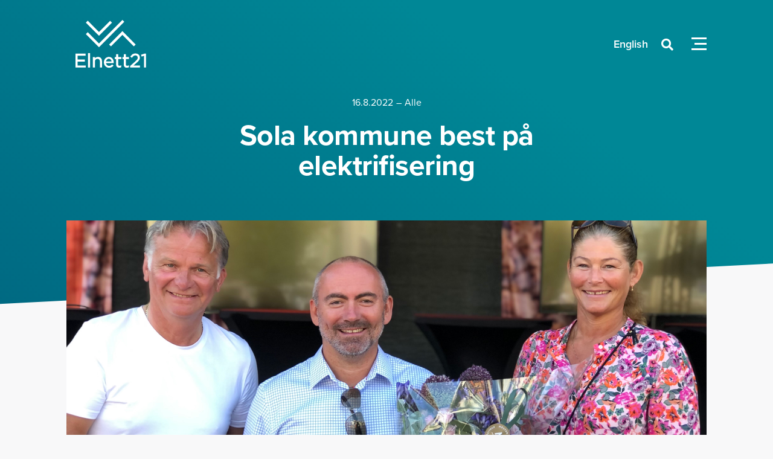

--- FILE ---
content_type: text/html
request_url: https://www.elnett21.no/nyheter/sola-kommune-best-pa-elektrifisering
body_size: 4756
content:
<!DOCTYPE html><!-- Last Published: Sat Jul 05 2025 16:01:38 GMT+0000 (Coordinated Universal Time) --><html data-wf-domain="www.elnett21.no" data-wf-page="5ddbe242b82421a596baf317" data-wf-site="5dd6ac30ed185340a59e3240" data-wf-collection="5ddbe242b8242160dcbaf31e" data-wf-item-slug="sola-kommune-best-pa-elektrifisering"><head><meta charset="utf-8"/><title>Sola kommune best på elektrifisering</title><meta content="Sola kommune er kåret til Norges beste på elektrifisering av Helelektrisk, et initiativ fra Elektroforeningen (EFO), Agder Energi, Siemens og Bellona. Elektrifiseringen av Risavika havn og Stavanger lufthavn fremheves i begrunnelsen til juryen." name="description"/><meta content="Sola kommune best på elektrifisering" property="og:title"/><meta content="Sola kommune er kåret til Norges beste på elektrifisering av Helelektrisk, et initiativ fra Elektroforeningen (EFO), Agder Energi, Siemens og Bellona. Elektrifiseringen av Risavika havn og Stavanger lufthavn fremheves i begrunnelsen til juryen." property="og:description"/><meta content="https://cdn.prod.website-files.com/5dd6b27efd81ddb71af405ad/62fb61aa43130010ddf45456_MagneFjell-TomHenningSlethei-AnetteSigmundstad.jpg" property="og:image"/><meta content="Sola kommune best på elektrifisering" property="twitter:title"/><meta content="Sola kommune er kåret til Norges beste på elektrifisering av Helelektrisk, et initiativ fra Elektroforeningen (EFO), Agder Energi, Siemens og Bellona. Elektrifiseringen av Risavika havn og Stavanger lufthavn fremheves i begrunnelsen til juryen." property="twitter:description"/><meta content="https://cdn.prod.website-files.com/5dd6b27efd81ddb71af405ad/62fb61aa43130010ddf45456_MagneFjell-TomHenningSlethei-AnetteSigmundstad.jpg" property="twitter:image"/><meta property="og:type" content="website"/><meta content="summary_large_image" name="twitter:card"/><meta content="width=device-width, initial-scale=1" name="viewport"/><link href="https://cdn.prod.website-files.com/5dd6ac30ed185340a59e3240/css/elnett21.webflow.shared.9a4078115.css" rel="stylesheet" type="text/css"/><link href="https://fonts.googleapis.com" rel="preconnect"/><link href="https://fonts.gstatic.com" rel="preconnect" crossorigin="anonymous"/><script src="https://ajax.googleapis.com/ajax/libs/webfont/1.6.26/webfont.js" type="text/javascript"></script><script type="text/javascript">WebFont.load({  google: {    families: ["Ubuntu:300,300italic,400,400italic,500,500italic,700,700italic"]  }});</script><script src="https://use.typekit.net/dvq4tah.js" type="text/javascript"></script><script type="text/javascript">try{Typekit.load();}catch(e){}</script><script type="text/javascript">!function(o,c){var n=c.documentElement,t=" w-mod-";n.className+=t+"js",("ontouchstart"in o||o.DocumentTouch&&c instanceof DocumentTouch)&&(n.className+=t+"touch")}(window,document);</script><link href="https://cdn.prod.website-files.com/img/favicon.ico" rel="shortcut icon" type="image/x-icon"/><link href="https://cdn.prod.website-files.com/img/webclip.png" rel="apple-touch-icon"/><script async="" src="https://www.googletagmanager.com/gtag/js?id=G-EGZ0JGXQBJ"></script><script type="text/javascript">window.dataLayer = window.dataLayer || [];function gtag(){dataLayer.push(arguments);}gtag('set', 'developer_id.dZGVlNj', true);gtag('js', new Date());gtag('config', 'G-EGZ0JGXQBJ');</script><!-- Google tag (gtag.js) -->
<script async src="https://www.googletagmanager.com/gtag/js?id=G-EGZ0JGXQBJ"></script>
<script>
  window.dataLayer = window.dataLayer || [];
  function gtag(){dataLayer.push(arguments);}
  gtag('js', new Date());

  gtag('config', 'G-EGZ0JGXQBJ');
</script></head><body><div class="page-wrapper"><div data-collapse="all" data-animation="over-right" data-duration="400" data-easing="ease" data-easing2="ease" role="banner" class="nav-bar w-nav"><div class="main-menu"><div data-w-id="99d4e5bc-b04a-7d63-3b82-9e8250c317c0" class="wrapper nav-bar-wrapper"><a href="/" class="brand w-nav-brand"><img src="https://cdn.prod.website-files.com/5dd6ac30ed185340a59e3240/5de131173719a131fbd87b5b_logo-elnett-pos.svg" alt="" class="logo-pos"/><img src="https://cdn.prod.website-files.com/5dd6ac30ed185340a59e3240/5de131305f17624c3527a966_logo-elnett.svg" alt="" class="logo-neg"/></a><div class="search-wrapper"><form action="/search" class="search-field-pos w-clearfix w-form"><input class="input search grey w-input" maxlength="256" name="query" placeholder="Search…" type="search" id="search" required=""/><input type="submit" data-w-id="8d4fedc0-ab78-5c19-d86a-93d963957764" class="search-button purple w-button" value="Søk"/></form><form action="/search" class="search-field-neg w-form"><input class="input search w-input" maxlength="256" name="query" placeholder="Search…" type="search" id="search" required=""/><input type="submit" data-w-id="add15257-f359-949a-d66d-3ec7bce4c89b" class="search-button w-button" value="Søk"/></form></div><div class="nav-buttons"><div class="nav-english"><a data-w-id="656e0807-ee52-9118-3c44-528396770b1f" href="/about-elnett21" class="nav-link-english">English</a></div><div data-w-id="90858a73-9c76-817b-91ca-61f311198def" class="search-icon"><div class="icon-search"></div></div><div data-w-id="7a598e78-a4a6-465a-5b6c-ce5c105f43c5" class="menu-button w-nav-button"><div class="hamburger-top"></div><div class="hamburger-middle"></div><div class="hamburger-bottom"></div></div></div></div></div><div class="nav-bar-shadow"></div><nav role="navigation" class="navmenu w-nav-menu"><div class="submenu"><div class="menu-wrapper"><div class="menu-column-main"><div class="menu-heading">Prosjektet</div><div class="nav-link"><a href="/om-elnett21" class="navlink w-nav-link">Om Elnett21</a></div><div class="nav-link"><a href="/nyheter" class="navlink w-nav-link">Nyheter</a></div><div class="nav-link"><a href="/mediabank" class="navlink w-nav-link">Mediabank</a></div><div class="nav-link"><a href="/samarbeid-med-oss" class="navlink w-nav-link">Kontakt</a></div><div class="nav-link"><a href="/about-elnett21" class="navlink w-nav-link">English</a></div></div><div class="menu-column"><div class="menu-heading">Arbeidspakker</div><div class="w-dyn-list"><div role="list" class="w-dyn-items"><div role="listitem" class="w-dyn-item"><a href="/arbeidspakker/lokale-mikronett" class="navlink">Lokale mikronett</a></div><div role="listitem" class="w-dyn-item"><a href="/arbeidspakker/smarte-styringssystemer" class="navlink">Smarte styringssystemer</a></div><div role="listitem" class="w-dyn-item"><a href="/arbeidspakker/energidistribusjon" class="navlink">Energidistribusjon</a></div><div role="listitem" class="w-dyn-item"><a href="/arbeidspakker/forretningsmodeller" class="navlink">Forretningsmodeller</a></div><div role="listitem" class="w-dyn-item"><a href="/arbeidspakker/formidling" class="navlink">Formidling</a></div></div></div></div><div class="menu-column"><div class="menu-heading">Partnere</div><div class="w-dyn-list"><div role="list" class="w-dyn-items"><div role="listitem" class="w-dyn-item"><a href="/partnere/avinor" class="navlink">Avinor</a></div><div role="listitem" class="w-dyn-item"><a href="/partnere/forus-naeringspark" class="navlink">Forus Næringspark</a></div><div role="listitem" class="w-dyn-item"><a href="/partnere/lnett" class="navlink">Lnett</a></div><div role="listitem" class="w-dyn-item"><a href="/partnere/lyse" class="navlink">Lyse</a></div><div role="listitem" class="w-dyn-item"><a href="/partnere/stavangerregionen-havn" class="navlink">Stavangerregionen Havn</a></div></div></div><div class="nav-link"><a href="#" class="navlink w-nav-link">For leverandører</a></div></div></div><div class="menu-wrapper"><div class="menu-column-mobile"><div class="menu-heading">Prosjektet</div><div class="nav-link"><a href="/arbeidspakker" class="navlink w-nav-link">Arbeidspakker</a></div><div class="nav-link"><a href="/partnere" class="navlink w-nav-link">Partnere</a></div></div></div></div></nav></div><div class="section post-header grade-bg-1"><div class="wrapper"><div class="list-byline-hor white-text"><div>16.8.2022</div><div class="list-divider"> – </div><div>Alle</div></div><div class="heading-blog-post"><h1 class="white-text">Sola kommune best på elektrifisering</h1></div></div><div class="background"></div><div class="angle bottom haze"></div></div><div class="section blog-post haze no-bottom-margin"><div class="wrapper"><div class="post-wrapper"><div style="background-image:url(&quot;https://cdn.prod.website-files.com/5dd6b27efd81ddb71af405ad/62fb61aa43130010ddf45456_MagneFjell-TomHenningSlethei-AnetteSigmundstad.jpg&quot;)" class="post-main-image"></div><div class="post-content"><p class="post-summary">Sola kommune er kåret til Norges beste på elektrifisering av Helelektrisk, et initiativ fra Elektroforeningen (EFO), Agder Energi, Siemens og Bellona. Elektrifiseringen av Risavika havn og Stavanger lufthavn fremheves i begrunnelsen til juryen.</p><div class="w-richtext"><p>Oversikten viser at Sola kommune har økt sin elektrifiseringsgrad med ni prosent sammenliknet med forrige måling, og ligger nå på totalt 45 prosent elektrisk energibruk. Sola er ikke kommunen med høyest grad, men blant dem med høyest økning.</p><p>Det er spesielt arbeidet med elektrifiseringen av Stavanger lufthavn Sola og Stavangerregionen Havn som ble vektlagt under overrekkelsen på åpningen av Arendalsuka mandag. Ordfører Tom Henning Slethei er glad for at innsatsen til kommunen og næringslivet for å øke elektrifiseringsgraden blir lagt merke til. </p><p>Dette er en viktig del av Elnett21-prosjektet, som muliggjøres av godt samarbeid mellom Lyse, Lnett, Forus Næringspark, Avinor og Stavangerregionen Havn. </p><p>– Det viser at dette nytter å samarbeide og sette felles mål for å elektrifisere infrastrukturen for transport, slik vi har gjort i Elnett21-prosjektet. Det skal bli interessant å følge flere seminar i Arendal og høre hvor langt satsingen på blant annet elfly er kommet. Det vil si mer om hvor rask strømforbruket til utslippsfri transport er ventet å øke, sier Lufthavndirektør Anette Sigmundstad. </p><p>– Dette viser at samarbeid virker, og vi er stolte av å ha bidratt til denne prisen. Vi er opptatt av elektrifisering i alle havneanleggene våre, og jobber nå blant annet med ferdigstilling av ladeinfrastruktur for hurtigbåter i Stavanger sentrum, sier Havnedirektør Magne Fjell.</p><p>‍<a href="http://helelektrisk.no">Helelektrisk.no</a> er et samarbeid mellom Agder Energi, Bellona, Elektroforeningen (EFO) og Siemens, og målet deres er å hjelpe sektorer og kommuner med å realisere sitt elektrifiseringspotensiale, nå sine klimamål og redusere klimagassutslippene.</p><p>‍</p></div><div class="file-wrapper w-condition-invisible"><a href="#" class="file-link">Les hele artikkelen (PDF) »</a></div><div class="buttoncontainer"><div class="html-embed w-embed"><a class="facebookshare w-button" 
href="https://www.facebook.com/sharer/sharer.php?u=&t=" title="Share on Facebook" target="_blank" onclick="window.open('https://www.facebook.com/sharer/sharer.php?u=' + encodeURIComponent(document.URL) + '&t=' + encodeURIComponent(document.URL)); return false;">
<span class="icon"></span>Del</a></div><div class="html-embed w-embed"><a class="linkedinshare w-button" 
href="http://www.linkedin.com/shareArticle?mini=true&url=&title=&summary=&source=" target="_blank" title="Share on LinkedIn" onclick="window.open('http://www.linkedin.com/shareArticle?mini=true&url=' + encodeURIComponent(document.URL) + '&title=' + encodeURIComponent(document.title)); return false;">
<span class="icon"></span>Del</a></div><div class="html-embed w-embed"><a class="twittershare w-button" 
href="https://twitter.com/intent/tweet?" target="_blank" title="Tweet" onclick="window.open('https://twitter.com/intent/tweet?text=%20Ny%20artikkel%20fra%20Elnett21:' + encodeURIComponent(document.title) + ':%20 ' + encodeURIComponent(document.URL)); return false;">
<span class="icon"></span>Tweet</a></div></div></div></div></div></div><div class="section big-padding-bottom haze"><h2>Siste artikler</h2><div class="wrapper-article-list"><div class="collection-list-wrapper w-dyn-list"><div role="list" class="dyn-flex w-dyn-items"><div role="listitem" class="dyn-flex-child-articles w-dyn-item"><div class="article-list"><a style="background-image:url(&quot;https://cdn.prod.website-files.com/5dd6b27efd81ddb71af405ad/6866321e5b9993ce707b5aa9_SOLA%20SOLCELLER%20(%C3%98ystein%20Lower)_nett.jpeg&quot;)" href="#" class="list-img w-inline-block"></a><div class="list-content"><div><div class="list-byline w-clearfix"><div class="dato">3.7.2025</div><div class="list-divider">-</div><div>Alle</div></div><h2 class="heading-aritcle-list">Solceller og batteribank gir energifrihet</h2></div><a data-w-id="18b23250-7353-00f4-1883-7f901134eb81" href="/nyheter/solceller-og-batteribank-gir-energifrihet" class="list-arrow w-inline-block"><img src="https://cdn.prod.website-files.com/5dd6ac30ed185340a59e3240/5ddbb704b824216579b99093_arrow.svg" alt="" class="arrow-img"/></a></div></div></div><div role="listitem" class="dyn-flex-child-articles w-dyn-item"><div class="article-list"><a style="background-image:url(&quot;https://cdn.prod.website-files.com/5dd6b27efd81ddb71af405ad/67a3600a56672c852ce10185_Elfly-BETAsinALIA.jpg&quot;)" href="#" class="list-img w-inline-block"></a><div class="list-content"><div><div class="list-byline w-clearfix"><div class="dato">5.2.2025</div><div class="list-divider">-</div><div>Avinor</div></div><h2 class="heading-aritcle-list">Avinor: Norges første anskaffelse av elflyladere</h2></div><a data-w-id="18b23250-7353-00f4-1883-7f901134eb81" href="/nyheter/avinor-norges-forste-anskaffelse-av-elflyladere" class="list-arrow w-inline-block"><img src="https://cdn.prod.website-files.com/5dd6ac30ed185340a59e3240/5ddbb704b824216579b99093_arrow.svg" alt="" class="arrow-img"/></a></div></div></div></div></div><a data-w-id="d0dca1fc-0fdd-c578-d6bf-9738f6ad7760" href="/nyheter" class="button-wrapper news w-inline-block"><div class="button-text purple">Flere nyheter</div><div class="button-cover purple"></div></a></div><div class="angle bottom grey"></div></div></div><div class="section no-padding-top grey"><div class="wrapper"><div class="footer"><div class="footer-brand"><img src="https://cdn.prod.website-files.com/5dd6ac30ed185340a59e3240/5de131305f17624c3527a966_logo-elnett.svg" alt="" class="footer-logo"/><div class="footer-content">Storskala demoprosjekt støttet av <a href="https://enova.no">Enova</a></div></div><div class="footer-column"><a href="/om-elnett21" class="footer-link">Om Elnett21</a><a href="/nyheter" class="footer-link">Nyheter</a><a href="/mediabank" class="footer-link">Mediabank</a><a href="/samarbeid-med-oss" class="footer-link">Kontakt</a></div><div class="footer-column"><a href="/arbeidspakker" class="footer-link">Arbeidspakker</a><a href="/partnere" class="footer-link">Partnere</a></div></div></div></div><script src="https://d3e54v103j8qbb.cloudfront.net/js/jquery-3.5.1.min.dc5e7f18c8.js?site=5dd6ac30ed185340a59e3240" type="text/javascript" integrity="sha256-9/aliU8dGd2tb6OSsuzixeV4y/faTqgFtohetphbbj0=" crossorigin="anonymous"></script><script src="https://cdn.prod.website-files.com/5dd6ac30ed185340a59e3240/js/webflow.schunk.36b8fb49256177c8.js" type="text/javascript"></script><script src="https://cdn.prod.website-files.com/5dd6ac30ed185340a59e3240/js/webflow.schunk.81911d33b3940a0c.js" type="text/javascript"></script><script src="https://cdn.prod.website-files.com/5dd6ac30ed185340a59e3240/js/webflow.7138d297.4b9bbd173a148cc7.js" type="text/javascript"></script></body></html>

--- FILE ---
content_type: text/css
request_url: https://cdn.prod.website-files.com/5dd6ac30ed185340a59e3240/css/elnett21.webflow.shared.9a4078115.css
body_size: 13642
content:
html {
  -webkit-text-size-adjust: 100%;
  -ms-text-size-adjust: 100%;
  font-family: sans-serif;
}

body {
  margin: 0;
}

article, aside, details, figcaption, figure, footer, header, hgroup, main, menu, nav, section, summary {
  display: block;
}

audio, canvas, progress, video {
  vertical-align: baseline;
  display: inline-block;
}

audio:not([controls]) {
  height: 0;
  display: none;
}

[hidden], template {
  display: none;
}

a {
  background-color: #0000;
}

a:active, a:hover {
  outline: 0;
}

abbr[title] {
  border-bottom: 1px dotted;
}

b, strong {
  font-weight: bold;
}

dfn {
  font-style: italic;
}

h1 {
  margin: .67em 0;
  font-size: 2em;
}

mark {
  color: #000;
  background: #ff0;
}

small {
  font-size: 80%;
}

sub, sup {
  vertical-align: baseline;
  font-size: 75%;
  line-height: 0;
  position: relative;
}

sup {
  top: -.5em;
}

sub {
  bottom: -.25em;
}

img {
  border: 0;
}

svg:not(:root) {
  overflow: hidden;
}

hr {
  box-sizing: content-box;
  height: 0;
}

pre {
  overflow: auto;
}

code, kbd, pre, samp {
  font-family: monospace;
  font-size: 1em;
}

button, input, optgroup, select, textarea {
  color: inherit;
  font: inherit;
  margin: 0;
}

button {
  overflow: visible;
}

button, select {
  text-transform: none;
}

button, html input[type="button"], input[type="reset"] {
  -webkit-appearance: button;
  cursor: pointer;
}

button[disabled], html input[disabled] {
  cursor: default;
}

button::-moz-focus-inner, input::-moz-focus-inner {
  border: 0;
  padding: 0;
}

input {
  line-height: normal;
}

input[type="checkbox"], input[type="radio"] {
  box-sizing: border-box;
  padding: 0;
}

input[type="number"]::-webkit-inner-spin-button, input[type="number"]::-webkit-outer-spin-button {
  height: auto;
}

input[type="search"] {
  -webkit-appearance: none;
}

input[type="search"]::-webkit-search-cancel-button, input[type="search"]::-webkit-search-decoration {
  -webkit-appearance: none;
}

legend {
  border: 0;
  padding: 0;
}

textarea {
  overflow: auto;
}

optgroup {
  font-weight: bold;
}

table {
  border-collapse: collapse;
  border-spacing: 0;
}

td, th {
  padding: 0;
}

@font-face {
  font-family: webflow-icons;
  src: url("[data-uri]") format("truetype");
  font-weight: normal;
  font-style: normal;
}

[class^="w-icon-"], [class*=" w-icon-"] {
  speak: none;
  font-variant: normal;
  text-transform: none;
  -webkit-font-smoothing: antialiased;
  -moz-osx-font-smoothing: grayscale;
  font-style: normal;
  font-weight: normal;
  line-height: 1;
  font-family: webflow-icons !important;
}

.w-icon-slider-right:before {
  content: "";
}

.w-icon-slider-left:before {
  content: "";
}

.w-icon-nav-menu:before {
  content: "";
}

.w-icon-arrow-down:before, .w-icon-dropdown-toggle:before {
  content: "";
}

.w-icon-file-upload-remove:before {
  content: "";
}

.w-icon-file-upload-icon:before {
  content: "";
}

* {
  box-sizing: border-box;
}

html {
  height: 100%;
}

body {
  color: #333;
  background-color: #fff;
  min-height: 100%;
  margin: 0;
  font-family: Arial, sans-serif;
  font-size: 14px;
  line-height: 20px;
}

img {
  vertical-align: middle;
  max-width: 100%;
  display: inline-block;
}

html.w-mod-touch * {
  background-attachment: scroll !important;
}

.w-block {
  display: block;
}

.w-inline-block {
  max-width: 100%;
  display: inline-block;
}

.w-clearfix:before, .w-clearfix:after {
  content: " ";
  grid-area: 1 / 1 / 2 / 2;
  display: table;
}

.w-clearfix:after {
  clear: both;
}

.w-hidden {
  display: none;
}

.w-button {
  color: #fff;
  line-height: inherit;
  cursor: pointer;
  background-color: #3898ec;
  border: 0;
  border-radius: 0;
  padding: 9px 15px;
  text-decoration: none;
  display: inline-block;
}

input.w-button {
  -webkit-appearance: button;
}

html[data-w-dynpage] [data-w-cloak] {
  color: #0000 !important;
}

.w-code-block {
  margin: unset;
}

pre.w-code-block code {
  all: inherit;
}

.w-optimization {
  display: contents;
}

.w-webflow-badge, .w-webflow-badge > img {
  box-sizing: unset;
  width: unset;
  height: unset;
  max-height: unset;
  max-width: unset;
  min-height: unset;
  min-width: unset;
  margin: unset;
  padding: unset;
  float: unset;
  clear: unset;
  border: unset;
  border-radius: unset;
  background: unset;
  background-image: unset;
  background-position: unset;
  background-size: unset;
  background-repeat: unset;
  background-origin: unset;
  background-clip: unset;
  background-attachment: unset;
  background-color: unset;
  box-shadow: unset;
  transform: unset;
  direction: unset;
  font-family: unset;
  font-weight: unset;
  color: unset;
  font-size: unset;
  line-height: unset;
  font-style: unset;
  font-variant: unset;
  text-align: unset;
  letter-spacing: unset;
  -webkit-text-decoration: unset;
  text-decoration: unset;
  text-indent: unset;
  text-transform: unset;
  list-style-type: unset;
  text-shadow: unset;
  vertical-align: unset;
  cursor: unset;
  white-space: unset;
  word-break: unset;
  word-spacing: unset;
  word-wrap: unset;
  transition: unset;
}

.w-webflow-badge {
  white-space: nowrap;
  cursor: pointer;
  box-shadow: 0 0 0 1px #0000001a, 0 1px 3px #0000001a;
  visibility: visible !important;
  opacity: 1 !important;
  z-index: 2147483647 !important;
  color: #aaadb0 !important;
  overflow: unset !important;
  background-color: #fff !important;
  border-radius: 3px !important;
  width: auto !important;
  height: auto !important;
  margin: 0 !important;
  padding: 6px !important;
  font-size: 12px !important;
  line-height: 14px !important;
  text-decoration: none !important;
  display: inline-block !important;
  position: fixed !important;
  inset: auto 12px 12px auto !important;
  transform: none !important;
}

.w-webflow-badge > img {
  position: unset;
  visibility: unset !important;
  opacity: 1 !important;
  vertical-align: middle !important;
  display: inline-block !important;
}

h1, h2, h3, h4, h5, h6 {
  margin-bottom: 10px;
  font-weight: bold;
}

h1 {
  margin-top: 20px;
  font-size: 38px;
  line-height: 44px;
}

h2 {
  margin-top: 20px;
  font-size: 32px;
  line-height: 36px;
}

h3 {
  margin-top: 20px;
  font-size: 24px;
  line-height: 30px;
}

h4 {
  margin-top: 10px;
  font-size: 18px;
  line-height: 24px;
}

h5 {
  margin-top: 10px;
  font-size: 14px;
  line-height: 20px;
}

h6 {
  margin-top: 10px;
  font-size: 12px;
  line-height: 18px;
}

p {
  margin-top: 0;
  margin-bottom: 10px;
}

blockquote {
  border-left: 5px solid #e2e2e2;
  margin: 0 0 10px;
  padding: 10px 20px;
  font-size: 18px;
  line-height: 22px;
}

figure {
  margin: 0 0 10px;
}

figcaption {
  text-align: center;
  margin-top: 5px;
}

ul, ol {
  margin-top: 0;
  margin-bottom: 10px;
  padding-left: 40px;
}

.w-list-unstyled {
  padding-left: 0;
  list-style: none;
}

.w-embed:before, .w-embed:after {
  content: " ";
  grid-area: 1 / 1 / 2 / 2;
  display: table;
}

.w-embed:after {
  clear: both;
}

.w-video {
  width: 100%;
  padding: 0;
  position: relative;
}

.w-video iframe, .w-video object, .w-video embed {
  border: none;
  width: 100%;
  height: 100%;
  position: absolute;
  top: 0;
  left: 0;
}

fieldset {
  border: 0;
  margin: 0;
  padding: 0;
}

button, [type="button"], [type="reset"] {
  cursor: pointer;
  -webkit-appearance: button;
  border: 0;
}

.w-form {
  margin: 0 0 15px;
}

.w-form-done {
  text-align: center;
  background-color: #ddd;
  padding: 20px;
  display: none;
}

.w-form-fail {
  background-color: #ffdede;
  margin-top: 10px;
  padding: 10px;
  display: none;
}

label {
  margin-bottom: 5px;
  font-weight: bold;
  display: block;
}

.w-input, .w-select {
  color: #333;
  vertical-align: middle;
  background-color: #fff;
  border: 1px solid #ccc;
  width: 100%;
  height: 38px;
  margin-bottom: 10px;
  padding: 8px 12px;
  font-size: 14px;
  line-height: 1.42857;
  display: block;
}

.w-input::placeholder, .w-select::placeholder {
  color: #999;
}

.w-input:focus, .w-select:focus {
  border-color: #3898ec;
  outline: 0;
}

.w-input[disabled], .w-select[disabled], .w-input[readonly], .w-select[readonly], fieldset[disabled] .w-input, fieldset[disabled] .w-select {
  cursor: not-allowed;
}

.w-input[disabled]:not(.w-input-disabled), .w-select[disabled]:not(.w-input-disabled), .w-input[readonly], .w-select[readonly], fieldset[disabled]:not(.w-input-disabled) .w-input, fieldset[disabled]:not(.w-input-disabled) .w-select {
  background-color: #eee;
}

textarea.w-input, textarea.w-select {
  height: auto;
}

.w-select {
  background-color: #f3f3f3;
}

.w-select[multiple] {
  height: auto;
}

.w-form-label {
  cursor: pointer;
  margin-bottom: 0;
  font-weight: normal;
  display: inline-block;
}

.w-radio {
  margin-bottom: 5px;
  padding-left: 20px;
  display: block;
}

.w-radio:before, .w-radio:after {
  content: " ";
  grid-area: 1 / 1 / 2 / 2;
  display: table;
}

.w-radio:after {
  clear: both;
}

.w-radio-input {
  float: left;
  margin: 3px 0 0 -20px;
  line-height: normal;
}

.w-file-upload {
  margin-bottom: 10px;
  display: block;
}

.w-file-upload-input {
  opacity: 0;
  z-index: -100;
  width: .1px;
  height: .1px;
  position: absolute;
  overflow: hidden;
}

.w-file-upload-default, .w-file-upload-uploading, .w-file-upload-success {
  color: #333;
  display: inline-block;
}

.w-file-upload-error {
  margin-top: 10px;
  display: block;
}

.w-file-upload-default.w-hidden, .w-file-upload-uploading.w-hidden, .w-file-upload-error.w-hidden, .w-file-upload-success.w-hidden {
  display: none;
}

.w-file-upload-uploading-btn {
  cursor: pointer;
  background-color: #fafafa;
  border: 1px solid #ccc;
  margin: 0;
  padding: 8px 12px;
  font-size: 14px;
  font-weight: normal;
  display: flex;
}

.w-file-upload-file {
  background-color: #fafafa;
  border: 1px solid #ccc;
  flex-grow: 1;
  justify-content: space-between;
  margin: 0;
  padding: 8px 9px 8px 11px;
  display: flex;
}

.w-file-upload-file-name {
  font-size: 14px;
  font-weight: normal;
  display: block;
}

.w-file-remove-link {
  cursor: pointer;
  width: auto;
  height: auto;
  margin-top: 3px;
  margin-left: 10px;
  padding: 3px;
  display: block;
}

.w-icon-file-upload-remove {
  margin: auto;
  font-size: 10px;
}

.w-file-upload-error-msg {
  color: #ea384c;
  padding: 2px 0;
  display: inline-block;
}

.w-file-upload-info {
  padding: 0 12px;
  line-height: 38px;
  display: inline-block;
}

.w-file-upload-label {
  cursor: pointer;
  background-color: #fafafa;
  border: 1px solid #ccc;
  margin: 0;
  padding: 8px 12px;
  font-size: 14px;
  font-weight: normal;
  display: inline-block;
}

.w-icon-file-upload-icon, .w-icon-file-upload-uploading {
  width: 20px;
  margin-right: 8px;
  display: inline-block;
}

.w-icon-file-upload-uploading {
  height: 20px;
}

.w-container {
  max-width: 940px;
  margin-left: auto;
  margin-right: auto;
}

.w-container:before, .w-container:after {
  content: " ";
  grid-area: 1 / 1 / 2 / 2;
  display: table;
}

.w-container:after {
  clear: both;
}

.w-container .w-row {
  margin-left: -10px;
  margin-right: -10px;
}

.w-row:before, .w-row:after {
  content: " ";
  grid-area: 1 / 1 / 2 / 2;
  display: table;
}

.w-row:after {
  clear: both;
}

.w-row .w-row {
  margin-left: 0;
  margin-right: 0;
}

.w-col {
  float: left;
  width: 100%;
  min-height: 1px;
  padding-left: 10px;
  padding-right: 10px;
  position: relative;
}

.w-col .w-col {
  padding-left: 0;
  padding-right: 0;
}

.w-col-1 {
  width: 8.33333%;
}

.w-col-2 {
  width: 16.6667%;
}

.w-col-3 {
  width: 25%;
}

.w-col-4 {
  width: 33.3333%;
}

.w-col-5 {
  width: 41.6667%;
}

.w-col-6 {
  width: 50%;
}

.w-col-7 {
  width: 58.3333%;
}

.w-col-8 {
  width: 66.6667%;
}

.w-col-9 {
  width: 75%;
}

.w-col-10 {
  width: 83.3333%;
}

.w-col-11 {
  width: 91.6667%;
}

.w-col-12 {
  width: 100%;
}

.w-hidden-main {
  display: none !important;
}

@media screen and (max-width: 991px) {
  .w-container {
    max-width: 728px;
  }

  .w-hidden-main {
    display: inherit !important;
  }

  .w-hidden-medium {
    display: none !important;
  }

  .w-col-medium-1 {
    width: 8.33333%;
  }

  .w-col-medium-2 {
    width: 16.6667%;
  }

  .w-col-medium-3 {
    width: 25%;
  }

  .w-col-medium-4 {
    width: 33.3333%;
  }

  .w-col-medium-5 {
    width: 41.6667%;
  }

  .w-col-medium-6 {
    width: 50%;
  }

  .w-col-medium-7 {
    width: 58.3333%;
  }

  .w-col-medium-8 {
    width: 66.6667%;
  }

  .w-col-medium-9 {
    width: 75%;
  }

  .w-col-medium-10 {
    width: 83.3333%;
  }

  .w-col-medium-11 {
    width: 91.6667%;
  }

  .w-col-medium-12 {
    width: 100%;
  }

  .w-col-stack {
    width: 100%;
    left: auto;
    right: auto;
  }
}

@media screen and (max-width: 767px) {
  .w-hidden-main, .w-hidden-medium {
    display: inherit !important;
  }

  .w-hidden-small {
    display: none !important;
  }

  .w-row, .w-container .w-row {
    margin-left: 0;
    margin-right: 0;
  }

  .w-col {
    width: 100%;
    left: auto;
    right: auto;
  }

  .w-col-small-1 {
    width: 8.33333%;
  }

  .w-col-small-2 {
    width: 16.6667%;
  }

  .w-col-small-3 {
    width: 25%;
  }

  .w-col-small-4 {
    width: 33.3333%;
  }

  .w-col-small-5 {
    width: 41.6667%;
  }

  .w-col-small-6 {
    width: 50%;
  }

  .w-col-small-7 {
    width: 58.3333%;
  }

  .w-col-small-8 {
    width: 66.6667%;
  }

  .w-col-small-9 {
    width: 75%;
  }

  .w-col-small-10 {
    width: 83.3333%;
  }

  .w-col-small-11 {
    width: 91.6667%;
  }

  .w-col-small-12 {
    width: 100%;
  }
}

@media screen and (max-width: 479px) {
  .w-container {
    max-width: none;
  }

  .w-hidden-main, .w-hidden-medium, .w-hidden-small {
    display: inherit !important;
  }

  .w-hidden-tiny {
    display: none !important;
  }

  .w-col {
    width: 100%;
  }

  .w-col-tiny-1 {
    width: 8.33333%;
  }

  .w-col-tiny-2 {
    width: 16.6667%;
  }

  .w-col-tiny-3 {
    width: 25%;
  }

  .w-col-tiny-4 {
    width: 33.3333%;
  }

  .w-col-tiny-5 {
    width: 41.6667%;
  }

  .w-col-tiny-6 {
    width: 50%;
  }

  .w-col-tiny-7 {
    width: 58.3333%;
  }

  .w-col-tiny-8 {
    width: 66.6667%;
  }

  .w-col-tiny-9 {
    width: 75%;
  }

  .w-col-tiny-10 {
    width: 83.3333%;
  }

  .w-col-tiny-11 {
    width: 91.6667%;
  }

  .w-col-tiny-12 {
    width: 100%;
  }
}

.w-widget {
  position: relative;
}

.w-widget-map {
  width: 100%;
  height: 400px;
}

.w-widget-map label {
  width: auto;
  display: inline;
}

.w-widget-map img {
  max-width: inherit;
}

.w-widget-map .gm-style-iw {
  text-align: center;
}

.w-widget-map .gm-style-iw > button {
  display: none !important;
}

.w-widget-twitter {
  overflow: hidden;
}

.w-widget-twitter-count-shim {
  vertical-align: top;
  text-align: center;
  background: #fff;
  border: 1px solid #758696;
  border-radius: 3px;
  width: 28px;
  height: 20px;
  display: inline-block;
  position: relative;
}

.w-widget-twitter-count-shim * {
  pointer-events: none;
  -webkit-user-select: none;
  user-select: none;
}

.w-widget-twitter-count-shim .w-widget-twitter-count-inner {
  text-align: center;
  color: #999;
  font-family: serif;
  font-size: 15px;
  line-height: 12px;
  position: relative;
}

.w-widget-twitter-count-shim .w-widget-twitter-count-clear {
  display: block;
  position: relative;
}

.w-widget-twitter-count-shim.w--large {
  width: 36px;
  height: 28px;
}

.w-widget-twitter-count-shim.w--large .w-widget-twitter-count-inner {
  font-size: 18px;
  line-height: 18px;
}

.w-widget-twitter-count-shim:not(.w--vertical) {
  margin-left: 5px;
  margin-right: 8px;
}

.w-widget-twitter-count-shim:not(.w--vertical).w--large {
  margin-left: 6px;
}

.w-widget-twitter-count-shim:not(.w--vertical):before, .w-widget-twitter-count-shim:not(.w--vertical):after {
  content: " ";
  pointer-events: none;
  border: solid #0000;
  width: 0;
  height: 0;
  position: absolute;
  top: 50%;
  left: 0;
}

.w-widget-twitter-count-shim:not(.w--vertical):before {
  border-width: 4px;
  border-color: #75869600 #5d6c7b #75869600 #75869600;
  margin-top: -4px;
  margin-left: -9px;
}

.w-widget-twitter-count-shim:not(.w--vertical).w--large:before {
  border-width: 5px;
  margin-top: -5px;
  margin-left: -10px;
}

.w-widget-twitter-count-shim:not(.w--vertical):after {
  border-width: 4px;
  border-color: #fff0 #fff #fff0 #fff0;
  margin-top: -4px;
  margin-left: -8px;
}

.w-widget-twitter-count-shim:not(.w--vertical).w--large:after {
  border-width: 5px;
  margin-top: -5px;
  margin-left: -9px;
}

.w-widget-twitter-count-shim.w--vertical {
  width: 61px;
  height: 33px;
  margin-bottom: 8px;
}

.w-widget-twitter-count-shim.w--vertical:before, .w-widget-twitter-count-shim.w--vertical:after {
  content: " ";
  pointer-events: none;
  border: solid #0000;
  width: 0;
  height: 0;
  position: absolute;
  top: 100%;
  left: 50%;
}

.w-widget-twitter-count-shim.w--vertical:before {
  border-width: 5px;
  border-color: #5d6c7b #75869600 #75869600;
  margin-left: -5px;
}

.w-widget-twitter-count-shim.w--vertical:after {
  border-width: 4px;
  border-color: #fff #fff0 #fff0;
  margin-left: -4px;
}

.w-widget-twitter-count-shim.w--vertical .w-widget-twitter-count-inner {
  font-size: 18px;
  line-height: 22px;
}

.w-widget-twitter-count-shim.w--vertical.w--large {
  width: 76px;
}

.w-background-video {
  color: #fff;
  height: 500px;
  position: relative;
  overflow: hidden;
}

.w-background-video > video {
  object-fit: cover;
  z-index: -100;
  background-position: 50%;
  background-size: cover;
  width: 100%;
  height: 100%;
  margin: auto;
  position: absolute;
  inset: -100%;
}

.w-background-video > video::-webkit-media-controls-start-playback-button {
  -webkit-appearance: none;
  display: none !important;
}

.w-background-video--control {
  background-color: #0000;
  padding: 0;
  position: absolute;
  bottom: 1em;
  right: 1em;
}

.w-background-video--control > [hidden] {
  display: none !important;
}

.w-slider {
  text-align: center;
  clear: both;
  -webkit-tap-highlight-color: #0000;
  tap-highlight-color: #0000;
  background: #ddd;
  height: 300px;
  position: relative;
}

.w-slider-mask {
  z-index: 1;
  white-space: nowrap;
  height: 100%;
  display: block;
  position: relative;
  left: 0;
  right: 0;
  overflow: hidden;
}

.w-slide {
  vertical-align: top;
  white-space: normal;
  text-align: left;
  width: 100%;
  height: 100%;
  display: inline-block;
  position: relative;
}

.w-slider-nav {
  z-index: 2;
  text-align: center;
  -webkit-tap-highlight-color: #0000;
  tap-highlight-color: #0000;
  height: 40px;
  margin: auto;
  padding-top: 10px;
  position: absolute;
  inset: auto 0 0;
}

.w-slider-nav.w-round > div {
  border-radius: 100%;
}

.w-slider-nav.w-num > div {
  font-size: inherit;
  line-height: inherit;
  width: auto;
  height: auto;
  padding: .2em .5em;
}

.w-slider-nav.w-shadow > div {
  box-shadow: 0 0 3px #3336;
}

.w-slider-nav-invert {
  color: #fff;
}

.w-slider-nav-invert > div {
  background-color: #2226;
}

.w-slider-nav-invert > div.w-active {
  background-color: #222;
}

.w-slider-dot {
  cursor: pointer;
  background-color: #fff6;
  width: 1em;
  height: 1em;
  margin: 0 3px .5em;
  transition: background-color .1s, color .1s;
  display: inline-block;
  position: relative;
}

.w-slider-dot.w-active {
  background-color: #fff;
}

.w-slider-dot:focus {
  outline: none;
  box-shadow: 0 0 0 2px #fff;
}

.w-slider-dot:focus.w-active {
  box-shadow: none;
}

.w-slider-arrow-left, .w-slider-arrow-right {
  cursor: pointer;
  color: #fff;
  -webkit-tap-highlight-color: #0000;
  tap-highlight-color: #0000;
  -webkit-user-select: none;
  user-select: none;
  width: 80px;
  margin: auto;
  font-size: 40px;
  position: absolute;
  inset: 0;
  overflow: hidden;
}

.w-slider-arrow-left [class^="w-icon-"], .w-slider-arrow-right [class^="w-icon-"], .w-slider-arrow-left [class*=" w-icon-"], .w-slider-arrow-right [class*=" w-icon-"] {
  position: absolute;
}

.w-slider-arrow-left:focus, .w-slider-arrow-right:focus {
  outline: 0;
}

.w-slider-arrow-left {
  z-index: 3;
  right: auto;
}

.w-slider-arrow-right {
  z-index: 4;
  left: auto;
}

.w-icon-slider-left, .w-icon-slider-right {
  width: 1em;
  height: 1em;
  margin: auto;
  inset: 0;
}

.w-slider-aria-label {
  clip: rect(0 0 0 0);
  border: 0;
  width: 1px;
  height: 1px;
  margin: -1px;
  padding: 0;
  position: absolute;
  overflow: hidden;
}

.w-slider-force-show {
  display: block !important;
}

.w-dropdown {
  text-align: left;
  z-index: 900;
  margin-left: auto;
  margin-right: auto;
  display: inline-block;
  position: relative;
}

.w-dropdown-btn, .w-dropdown-toggle, .w-dropdown-link {
  vertical-align: top;
  color: #222;
  text-align: left;
  white-space: nowrap;
  margin-left: auto;
  margin-right: auto;
  padding: 20px;
  text-decoration: none;
  position: relative;
}

.w-dropdown-toggle {
  -webkit-user-select: none;
  user-select: none;
  cursor: pointer;
  padding-right: 40px;
  display: inline-block;
}

.w-dropdown-toggle:focus {
  outline: 0;
}

.w-icon-dropdown-toggle {
  width: 1em;
  height: 1em;
  margin: auto 20px auto auto;
  position: absolute;
  top: 0;
  bottom: 0;
  right: 0;
}

.w-dropdown-list {
  background: #ddd;
  min-width: 100%;
  display: none;
  position: absolute;
}

.w-dropdown-list.w--open {
  display: block;
}

.w-dropdown-link {
  color: #222;
  padding: 10px 20px;
  display: block;
}

.w-dropdown-link.w--current {
  color: #0082f3;
}

.w-dropdown-link:focus {
  outline: 0;
}

@media screen and (max-width: 767px) {
  .w-nav-brand {
    padding-left: 10px;
  }
}

.w-lightbox-backdrop {
  cursor: auto;
  letter-spacing: normal;
  text-indent: 0;
  text-shadow: none;
  text-transform: none;
  visibility: visible;
  white-space: normal;
  word-break: normal;
  word-spacing: normal;
  word-wrap: normal;
  color: #fff;
  text-align: center;
  z-index: 2000;
  opacity: 0;
  -webkit-user-select: none;
  -moz-user-select: none;
  -webkit-tap-highlight-color: transparent;
  background: #000000e6;
  outline: 0;
  font-family: Helvetica Neue, Helvetica, Ubuntu, Segoe UI, Verdana, sans-serif;
  font-size: 17px;
  font-style: normal;
  font-weight: 300;
  line-height: 1.2;
  list-style: disc;
  position: fixed;
  inset: 0;
  -webkit-transform: translate(0);
}

.w-lightbox-backdrop, .w-lightbox-container {
  -webkit-overflow-scrolling: touch;
  height: 100%;
  overflow: auto;
}

.w-lightbox-content {
  height: 100vh;
  position: relative;
  overflow: hidden;
}

.w-lightbox-view {
  opacity: 0;
  width: 100vw;
  height: 100vh;
  position: absolute;
}

.w-lightbox-view:before {
  content: "";
  height: 100vh;
}

.w-lightbox-group, .w-lightbox-group .w-lightbox-view, .w-lightbox-group .w-lightbox-view:before {
  height: 86vh;
}

.w-lightbox-frame, .w-lightbox-view:before {
  vertical-align: middle;
  display: inline-block;
}

.w-lightbox-figure {
  margin: 0;
  position: relative;
}

.w-lightbox-group .w-lightbox-figure {
  cursor: pointer;
}

.w-lightbox-img {
  width: auto;
  max-width: none;
  height: auto;
}

.w-lightbox-image {
  float: none;
  max-width: 100vw;
  max-height: 100vh;
  display: block;
}

.w-lightbox-group .w-lightbox-image {
  max-height: 86vh;
}

.w-lightbox-caption {
  text-align: left;
  text-overflow: ellipsis;
  white-space: nowrap;
  background: #0006;
  padding: .5em 1em;
  position: absolute;
  bottom: 0;
  left: 0;
  right: 0;
  overflow: hidden;
}

.w-lightbox-embed {
  width: 100%;
  height: 100%;
  position: absolute;
  inset: 0;
}

.w-lightbox-control {
  cursor: pointer;
  background-position: center;
  background-repeat: no-repeat;
  background-size: 24px;
  width: 4em;
  transition: all .3s;
  position: absolute;
  top: 0;
}

.w-lightbox-left {
  background-image: url("[data-uri]");
  display: none;
  bottom: 0;
  left: 0;
}

.w-lightbox-right {
  background-image: url("[data-uri]");
  display: none;
  bottom: 0;
  right: 0;
}

.w-lightbox-close {
  background-image: url("[data-uri]");
  background-size: 18px;
  height: 2.6em;
  right: 0;
}

.w-lightbox-strip {
  white-space: nowrap;
  padding: 0 1vh;
  line-height: 0;
  position: absolute;
  bottom: 0;
  left: 0;
  right: 0;
  overflow: auto hidden;
}

.w-lightbox-item {
  box-sizing: content-box;
  cursor: pointer;
  width: 10vh;
  padding: 2vh 1vh;
  display: inline-block;
  -webkit-transform: translate3d(0, 0, 0);
}

.w-lightbox-active {
  opacity: .3;
}

.w-lightbox-thumbnail {
  background: #222;
  height: 10vh;
  position: relative;
  overflow: hidden;
}

.w-lightbox-thumbnail-image {
  position: absolute;
  top: 0;
  left: 0;
}

.w-lightbox-thumbnail .w-lightbox-tall {
  width: 100%;
  top: 50%;
  transform: translate(0, -50%);
}

.w-lightbox-thumbnail .w-lightbox-wide {
  height: 100%;
  left: 50%;
  transform: translate(-50%);
}

.w-lightbox-spinner {
  box-sizing: border-box;
  border: 5px solid #0006;
  border-radius: 50%;
  width: 40px;
  height: 40px;
  margin-top: -20px;
  margin-left: -20px;
  animation: .8s linear infinite spin;
  position: absolute;
  top: 50%;
  left: 50%;
}

.w-lightbox-spinner:after {
  content: "";
  border: 3px solid #0000;
  border-bottom-color: #fff;
  border-radius: 50%;
  position: absolute;
  inset: -4px;
}

.w-lightbox-hide {
  display: none;
}

.w-lightbox-noscroll {
  overflow: hidden;
}

@media (min-width: 768px) {
  .w-lightbox-content {
    height: 96vh;
    margin-top: 2vh;
  }

  .w-lightbox-view, .w-lightbox-view:before {
    height: 96vh;
  }

  .w-lightbox-group, .w-lightbox-group .w-lightbox-view, .w-lightbox-group .w-lightbox-view:before {
    height: 84vh;
  }

  .w-lightbox-image {
    max-width: 96vw;
    max-height: 96vh;
  }

  .w-lightbox-group .w-lightbox-image {
    max-width: 82.3vw;
    max-height: 84vh;
  }

  .w-lightbox-left, .w-lightbox-right {
    opacity: .5;
    display: block;
  }

  .w-lightbox-close {
    opacity: .8;
  }

  .w-lightbox-control:hover {
    opacity: 1;
  }
}

.w-lightbox-inactive, .w-lightbox-inactive:hover {
  opacity: 0;
}

.w-richtext:before, .w-richtext:after {
  content: " ";
  grid-area: 1 / 1 / 2 / 2;
  display: table;
}

.w-richtext:after {
  clear: both;
}

.w-richtext[contenteditable="true"]:before, .w-richtext[contenteditable="true"]:after {
  white-space: initial;
}

.w-richtext ol, .w-richtext ul {
  overflow: hidden;
}

.w-richtext .w-richtext-figure-selected.w-richtext-figure-type-video div:after, .w-richtext .w-richtext-figure-selected[data-rt-type="video"] div:after, .w-richtext .w-richtext-figure-selected.w-richtext-figure-type-image div, .w-richtext .w-richtext-figure-selected[data-rt-type="image"] div {
  outline: 2px solid #2895f7;
}

.w-richtext figure.w-richtext-figure-type-video > div:after, .w-richtext figure[data-rt-type="video"] > div:after {
  content: "";
  display: none;
  position: absolute;
  inset: 0;
}

.w-richtext figure {
  max-width: 60%;
  position: relative;
}

.w-richtext figure > div:before {
  cursor: default !important;
}

.w-richtext figure img {
  width: 100%;
}

.w-richtext figure figcaption.w-richtext-figcaption-placeholder {
  opacity: .6;
}

.w-richtext figure div {
  color: #0000;
  font-size: 0;
}

.w-richtext figure.w-richtext-figure-type-image, .w-richtext figure[data-rt-type="image"] {
  display: table;
}

.w-richtext figure.w-richtext-figure-type-image > div, .w-richtext figure[data-rt-type="image"] > div {
  display: inline-block;
}

.w-richtext figure.w-richtext-figure-type-image > figcaption, .w-richtext figure[data-rt-type="image"] > figcaption {
  caption-side: bottom;
  display: table-caption;
}

.w-richtext figure.w-richtext-figure-type-video, .w-richtext figure[data-rt-type="video"] {
  width: 60%;
  height: 0;
}

.w-richtext figure.w-richtext-figure-type-video iframe, .w-richtext figure[data-rt-type="video"] iframe {
  width: 100%;
  height: 100%;
  position: absolute;
  top: 0;
  left: 0;
}

.w-richtext figure.w-richtext-figure-type-video > div, .w-richtext figure[data-rt-type="video"] > div {
  width: 100%;
}

.w-richtext figure.w-richtext-align-center {
  clear: both;
  margin-left: auto;
  margin-right: auto;
}

.w-richtext figure.w-richtext-align-center.w-richtext-figure-type-image > div, .w-richtext figure.w-richtext-align-center[data-rt-type="image"] > div {
  max-width: 100%;
}

.w-richtext figure.w-richtext-align-normal {
  clear: both;
}

.w-richtext figure.w-richtext-align-fullwidth {
  text-align: center;
  clear: both;
  width: 100%;
  max-width: 100%;
  margin-left: auto;
  margin-right: auto;
  display: block;
}

.w-richtext figure.w-richtext-align-fullwidth > div {
  padding-bottom: inherit;
  display: inline-block;
}

.w-richtext figure.w-richtext-align-fullwidth > figcaption {
  display: block;
}

.w-richtext figure.w-richtext-align-floatleft {
  float: left;
  clear: none;
  margin-right: 15px;
}

.w-richtext figure.w-richtext-align-floatright {
  float: right;
  clear: none;
  margin-left: 15px;
}

.w-nav {
  z-index: 1000;
  background: #ddd;
  position: relative;
}

.w-nav:before, .w-nav:after {
  content: " ";
  grid-area: 1 / 1 / 2 / 2;
  display: table;
}

.w-nav:after {
  clear: both;
}

.w-nav-brand {
  float: left;
  color: #333;
  text-decoration: none;
  position: relative;
}

.w-nav-link {
  vertical-align: top;
  color: #222;
  text-align: left;
  margin-left: auto;
  margin-right: auto;
  padding: 20px;
  text-decoration: none;
  display: inline-block;
  position: relative;
}

.w-nav-link.w--current {
  color: #0082f3;
}

.w-nav-menu {
  float: right;
  position: relative;
}

[data-nav-menu-open] {
  text-align: center;
  background: #c8c8c8;
  min-width: 200px;
  position: absolute;
  top: 100%;
  left: 0;
  right: 0;
  overflow: visible;
  display: block !important;
}

.w--nav-link-open {
  display: block;
  position: relative;
}

.w-nav-overlay {
  width: 100%;
  display: none;
  position: absolute;
  top: 100%;
  left: 0;
  right: 0;
  overflow: hidden;
}

.w-nav-overlay [data-nav-menu-open] {
  top: 0;
}

.w-nav[data-animation="over-left"] .w-nav-overlay {
  width: auto;
}

.w-nav[data-animation="over-left"] .w-nav-overlay, .w-nav[data-animation="over-left"] [data-nav-menu-open] {
  z-index: 1;
  top: 0;
  right: auto;
}

.w-nav[data-animation="over-right"] .w-nav-overlay {
  width: auto;
}

.w-nav[data-animation="over-right"] .w-nav-overlay, .w-nav[data-animation="over-right"] [data-nav-menu-open] {
  z-index: 1;
  top: 0;
  left: auto;
}

.w-nav-button {
  float: right;
  cursor: pointer;
  -webkit-tap-highlight-color: #0000;
  tap-highlight-color: #0000;
  -webkit-user-select: none;
  user-select: none;
  padding: 18px;
  font-size: 24px;
  display: none;
  position: relative;
}

.w-nav-button:focus {
  outline: 0;
}

.w-nav-button.w--open {
  color: #fff;
  background-color: #c8c8c8;
}

.w-nav[data-collapse="all"] .w-nav-menu {
  display: none;
}

.w-nav[data-collapse="all"] .w-nav-button, .w--nav-dropdown-open, .w--nav-dropdown-toggle-open {
  display: block;
}

.w--nav-dropdown-list-open {
  position: static;
}

@media screen and (max-width: 991px) {
  .w-nav[data-collapse="medium"] .w-nav-menu {
    display: none;
  }

  .w-nav[data-collapse="medium"] .w-nav-button {
    display: block;
  }
}

@media screen and (max-width: 767px) {
  .w-nav[data-collapse="small"] .w-nav-menu {
    display: none;
  }

  .w-nav[data-collapse="small"] .w-nav-button {
    display: block;
  }

  .w-nav-brand {
    padding-left: 10px;
  }
}

@media screen and (max-width: 479px) {
  .w-nav[data-collapse="tiny"] .w-nav-menu {
    display: none;
  }

  .w-nav[data-collapse="tiny"] .w-nav-button {
    display: block;
  }
}

.w-tabs {
  position: relative;
}

.w-tabs:before, .w-tabs:after {
  content: " ";
  grid-area: 1 / 1 / 2 / 2;
  display: table;
}

.w-tabs:after {
  clear: both;
}

.w-tab-menu {
  position: relative;
}

.w-tab-link {
  vertical-align: top;
  text-align: left;
  cursor: pointer;
  color: #222;
  background-color: #ddd;
  padding: 9px 30px;
  text-decoration: none;
  display: inline-block;
  position: relative;
}

.w-tab-link.w--current {
  background-color: #c8c8c8;
}

.w-tab-link:focus {
  outline: 0;
}

.w-tab-content {
  display: block;
  position: relative;
  overflow: hidden;
}

.w-tab-pane {
  display: none;
  position: relative;
}

.w--tab-active {
  display: block;
}

@media screen and (max-width: 479px) {
  .w-tab-link {
    display: block;
  }
}

.w-ix-emptyfix:after {
  content: "";
}

@keyframes spin {
  0% {
    transform: rotate(0);
  }

  100% {
    transform: rotate(360deg);
  }
}

.w-dyn-empty {
  background-color: #ddd;
  padding: 10px;
}

.w-dyn-hide, .w-dyn-bind-empty, .w-condition-invisible {
  display: none !important;
}

.wf-layout-layout {
  display: grid;
}

@font-face {
  font-family: "Fa brands 400";
  src: url("https://cdn.prod.website-files.com/5dd6ac30ed185340a59e3240/5de51c669f8e647023bf7662_fa-brands-400.ttf") format("truetype");
  font-weight: 400;
  font-style: normal;
  font-display: auto;
}

@font-face {
  font-family: "Fa solid 900";
  src: url("https://cdn.prod.website-files.com/5dd6ac30ed185340a59e3240/5de51c90d41c9b5a5dd5ce22_fa-solid-900.ttf") format("truetype");
  font-weight: 400;
  font-style: normal;
  font-display: auto;
}

@font-face {
  font-family: "Fa 400";
  src: url("https://cdn.prod.website-files.com/5dd6ac30ed185340a59e3240/5de51ca29f8e64c440bf7868_fa-regular-400.ttf") format("truetype");
  font-weight: 400;
  font-style: normal;
  font-display: auto;
}

:root {
  --white: white;
  --black: black;
}

body {
  color: #333;
  background-color: #f8f8f9;
  font-family: Arial, Helvetica Neue, Helvetica, sans-serif;
  font-size: 14px;
  line-height: 20px;
}

h1 {
  letter-spacing: -.5px;
  text-indent: 0;
  margin-top: 20px;
  margin-bottom: 25px;
  font-family: proxima-nova, sans-serif;
  font-size: 48px;
  font-weight: 700;
  line-height: 50px;
}

h2 {
  margin-top: 20px;
  margin-bottom: 20px;
  font-family: proxima-nova, sans-serif;
  font-size: 34px;
  font-weight: 600;
  line-height: 38px;
}

h3 {
  margin-top: 20px;
  margin-bottom: 10px;
  font-family: proxima-nova, sans-serif;
  font-size: 32px;
  font-weight: 300;
  line-height: 42px;
}

h4 {
  margin-top: 10px;
  margin-bottom: 0;
  font-family: proxima-nova, sans-serif;
  font-size: 21px;
  font-weight: 600;
  line-height: 26px;
}

h5 {
  margin-top: 10px;
  margin-bottom: 10px;
  font-family: proxima-nova, sans-serif;
  font-size: 21px;
  font-weight: 400;
  line-height: 29px;
}

p {
  margin-top: 10px;
  margin-bottom: 25px;
  font-family: proxima-nova, sans-serif;
  font-size: 18px;
  line-height: 28px;
}

a {
  color: #aa3256;
  text-decoration: none;
}

a:hover {
  color: #061d46;
  text-decoration: none;
}

ul {
  margin-top: 10px;
  margin-bottom: 20px;
  padding-left: 40px;
  font-family: proxima-nova, sans-serif;
  font-size: 18px;
  line-height: 24px;
}

li {
  margin-bottom: 10px;
}

img {
  max-width: 100%;
  margin-top: 25px;
  margin-bottom: 25px;
  display: inline-block;
}

blockquote {
  border-left: 5px solid #e2e2e2;
  margin: 10px 40px 25px;
  padding: 10px 20px;
  font-family: proxima-nova, sans-serif;
  font-size: 18px;
  font-style: italic;
  font-weight: 600;
  line-height: 28px;
}

.page-wrapper {
  overflow: hidden;
}

.section {
  background-color: var(--white);
  flex-direction: column;
  justify-content: center;
  align-items: center;
  padding: 120px 24px;
  display: flex;
  position: relative;
  overflow: hidden;
}

.section.grade-bg-1 {
  background-image: linear-gradient(35deg, #006982, #008796 70%);
}

.section.grade-bg-1.top {
  padding-top: 150px;
}

.section.haze {
  background-color: #f8f8f9;
  overflow: hidden;
}

.section.post-header {
  height: 520px;
}

.section.blog-post {
  overflow: visible;
}

.section.blog-post.haze.no-bottom-margin {
  padding-bottom: 0;
}

.section.big-padding-bottom {
  padding-bottom: 200px;
}

.section.big-padding-bottomtop {
  padding-top: 190px;
  padding-bottom: 150px;
}

.section.grey {
  background-color: #29292a;
}

.section.no-padding-top {
  padding-top: 0;
}

.section.big-padding-bottom-no-top {
  padding-top: 0;
  padding-bottom: 200px;
}

.background {
  background-image: url("https://cdn.prod.website-files.com/5dd6ac30ed185340a59e3240/5dd6af61f9822e8a65510e8d_background-symbol.svg");
  background-position: 50%;
  background-size: cover;
  height: 160%;
  position: absolute;
  inset: -30px 0 0;
}

.wrapper {
  z-index: 3;
  flex-direction: column;
  justify-content: center;
  align-items: center;
  width: 100%;
  max-width: 1060px;
  display: flex;
  position: relative;
}

.wrapper.nav-bar-wrapper {
  flex-direction: row;
  justify-content: space-between;
  align-items: stretch;
  margin-top: 35px;
  padding-top: 12px;
  padding-bottom: 12px;
  display: flex;
}

.wrapper.flex-left {
  align-items: flex-start;
}

.wrapper.flex-left.hor {
  flex-direction: row;
  justify-content: space-between;
  align-self: auto;
  display: block;
}

.angle {
  z-index: 2;
  background-color: var(--white);
  width: 120%;
  height: 160px;
  position: absolute;
  left: -10%;
  transform: rotate(-3deg);
}

.angle.bottom {
  height: 360px;
  bottom: -310px;
  left: -10%;
}

.angle.bottom.haze {
  background-color: #f8f8f9;
}

.angle.bottom.grey {
  background-color: #28282a;
}

.angle.top {
  top: -110px;
  right: 0;
}

.section-intro {
  text-align: center;
  flex-direction: column;
  justify-content: center;
  align-items: center;
  max-width: 880px;
  margin-bottom: 20px;
  padding-left: 15px;
  padding-right: 15px;
  display: flex;
}

.nav-bar {
  z-index: 100;
  background-color: #0000;
  flex-direction: column;
  justify-content: center;
  align-items: center;
  height: 150px;
  display: flex;
  position: fixed;
  top: 0;
  left: 0;
  right: 0;
}

.logo-neg {
  margin-top: 0;
  margin-bottom: 0;
  position: static;
}

.logo-pos {
  opacity: 0;
  margin-top: 0;
  margin-bottom: 0;
  position: absolute;
}

.brand {
  justify-content: center;
  align-items: center;
  padding-left: 15px;
  padding-right: 15px;
  display: flex;
}

.brand.w--current {
  justify-content: flex-start;
}

.hero-home {
  flex-direction: row;
  justify-content: flex-start;
  align-items: center;
  display: flex;
}

.hero-intro {
  flex-direction: column;
  justify-content: space-between;
  align-items: flex-start;
  width: 50%;
  min-height: 400px;
  margin-top: 80px;
  margin-bottom: 80px;
  padding-left: 5%;
  padding-right: 15px;
  display: flex;
}

.hero-image {
  flex-direction: column;
  justify-content: center;
  align-items: flex-end;
  width: 50%;
  height: 100%;
  display: block;
}

.white-text {
  color: var(--white);
}

.button-wrapper {
  border-bottom: 2px none var(--white);
  color: var(--white);
  background-color: #0000;
  margin-top: 10px;
  padding: 10px 25px;
  text-decoration: none;
  position: relative;
  overflow: hidden;
}

.button-wrapper.news {
  margin-top: 60px;
}

.button-text {
  z-index: 1;
  font-family: proxima-nova, sans-serif;
  font-size: 18px;
  font-weight: 600;
  line-height: 22px;
  text-decoration: none;
  position: relative;
}

.button-text.purple {
  color: #aa3256;
}

.button-cover {
  background-color: var(--white);
  height: 5%;
  position: absolute;
  bottom: 0;
  left: 0;
  right: 0;
}

.button-cover.purple {
  background-color: #aa3256;
  height: 5%;
}

.article-left {
  width: 50%;
  padding-right: 10px;
}

.article-left.topmargin {
  float: left;
}

.article-right {
  width: 50%;
}

.article-right.topmargin {
  float: right;
  margin-top: -190px;
  padding-left: 10px;
  position: static;
}

.list-img {
  background-image: url("https://d3e54v103j8qbb.cloudfront.net/img/background-image.svg");
  background-position: 50%;
  background-repeat: no-repeat;
  background-size: cover;
  width: 100%;
  min-height: 400px;
  margin-bottom: -5px;
}

.list-content {
  background-color: var(--white);
  flex-direction: column;
  justify-content: space-between;
  min-height: 300px;
  margin-bottom: 20px;
  padding: 40px;
  display: flex;
}

.list-byline {
  color: #747474;
  border-radius: 4px;
  flex-direction: row;
  justify-content: flex-start;
  align-items: flex-start;
  font-family: proxima-nova, sans-serif;
  font-size: 13px;
  font-weight: 400;
  line-height: 20px;
  display: flex;
}

.list-divider {
  float: left;
  margin-left: 5px;
  margin-right: 5px;
}

.list-arrow {
  margin-top: 40px;
}

.menu-button {
  padding-top: 30px;
  padding-bottom: 30px;
  padding-right: 0;
}

.menu-button.w--open {
  background-color: #0000;
}

.hamburger-top {
  background-color: var(--white);
  width: 25px;
  height: 3px;
  margin-bottom: 6px;
}

.hamburger-middle {
  background-color: var(--white);
  width: 20px;
  height: 3px;
  margin-bottom: 6px;
  margin-left: 5px;
}

.hamburger-bottom {
  background-color: var(--white);
  width: 25px;
  height: 3px;
}

.navmenu {
  background-color: #29292a;
  flex-direction: column;
  justify-content: center;
  align-items: center;
  width: 100vw;
  height: 100vh;
  display: none;
  inset: 0% 0% 0% auto;
}

.navlink {
  color: #bfbfbf;
  border-bottom: 2px #008696;
  padding: 10px 2px;
  font-family: proxima-nova, sans-serif;
  font-size: 28px;
  font-weight: 400;
  line-height: 32px;
  text-decoration: none;
  display: inline-block;
  position: static;
}

.navlink:hover {
  color: var(--white);
}

.navlink.w--current {
  float: none;
  clear: none;
  color: #008696;
  padding-bottom: 2px;
  display: inline-block;
}

.nav-link {
  text-align: center;
}

.footer {
  flex-wrap: wrap;
  width: 100%;
  padding-top: 70px;
  display: flex;
  position: relative;
}

.footer-brand {
  flex-direction: column;
  flex: 0 auto;
  justify-content: flex-start;
  align-items: flex-start;
  width: 50%;
  padding-right: 8%;
  display: flex;
}

.footer-column {
  flex-direction: column;
  flex: 1;
  align-items: flex-start;
  width: 33.33%;
  padding-top: 80px;
  display: flex;
}

.footer-link {
  color: var(--white);
  margin-bottom: 5px;
  font-family: proxima-nova, sans-serif;
  font-size: 16px;
  font-weight: 400;
  line-height: 24px;
  display: block;
}

.footer-link:hover {
  color: #a93156;
}

.footer-link.w--current {
  display: block;
}

.post-wrapper {
  z-index: 1;
  background-color: var(--white);
  flex-direction: column;
  justify-content: center;
  align-items: center;
  min-width: 100%;
  margin-top: -275px;
  margin-left: 15px;
  margin-right: 15px;
  display: flex;
  position: relative;
}

.heading-blog-post {
  text-align: center;
  max-width: 740px;
  margin-bottom: 35px;
  padding-left: 20px;
  padding-right: 20px;
}

.post-main-image {
  object-fit: cover;
  background-image: url("https://cdn.prod.website-files.com/5dd6ac30ed185340a59e3240/6684e88856d5d7510eb8ded5_Elnett21Arendalsuka-04_smalt.jpg");
  background-position: 50%;
  background-repeat: no-repeat;
  background-size: cover;
  width: 100%;
  max-width: 1060px;
  height: 520px;
  margin-top: 0;
  margin-bottom: 0;
  position: static;
  inset: 0% 0% auto;
}

.post-main-image._1 {
  background-color: #1b2241;
  background-image: url("https://cdn.prod.website-files.com/5dd6ac30ed185340a59e3240/5df73d96b0ebe75e874c7422_elnett21-illustrasjon.jpg");
  background-position: 50%;
  background-size: contain;
}

.post-main-image._3 {
  background-image: url("https://cdn.prod.website-files.com/5dd6ac30ed185340a59e3240/5df8a68e3f85f7d343405e1f_feistein-fyr-foto-kjell-anders-pettersen-regionstavanger.JPG");
}

.post-content {
  padding: 80px 160px 120px;
}

.menu-wrapper {
  flex-direction: row;
  justify-content: center;
  align-items: flex-start;
  width: 100%;
  max-width: 1260px;
  margin-left: auto;
  margin-right: auto;
  display: flex;
}

.menu-column {
  width: 33.33%;
  margin-left: 15px;
  margin-right: 15px;
}

.post-summary {
  margin-bottom: 35px;
  font-family: proxima-nova, sans-serif;
  font-size: 21px;
  font-weight: 600;
  line-height: 31px;
}

.heading-blog-post-2 {
  text-align: center;
  margin-bottom: 25px;
  padding-left: 120px;
  padding-right: 120px;
}

.nav-bar-shadow {
  opacity: 0;
  height: 110px;
  position: absolute;
  inset: 0;
  box-shadow: 0 5px 14px #505e7814;
}

.collection-list-wrapper {
  flex: 0 auto;
  width: 100%;
  margin-top: 40px;
}

.logo-flex {
  margin-bottom: 60px;
  display: flex;
}

.section-header {
  text-align: center;
  flex-direction: column;
  justify-content: center;
  align-items: center;
  max-width: 740px;
  margin-top: -20px;
  margin-bottom: 35px;
  padding-left: 15px;
  padding-right: 15px;
  display: flex;
}

.dyn-flex {
  flex-flow: row;
  justify-content: space-between;
  display: flex;
}

.dyn-flex-child {
  flex: 0 auto;
  padding-left: 50px;
  padding-right: 50px;
  display: flex;
}

.image-logo {
  width: 100%;
  height: 100%;
  margin-top: 0;
  margin-bottom: 0;
}

.white-text-2 {
  color: #fff;
}

.arrow-img {
  margin-top: 0;
  margin-bottom: 0;
}

.button-news-wrapper {
  text-align: center;
  padding-top: 45px;
  padding-bottom: 50px;
}

.heading-ingress-big {
  margin-top: 45px;
}

.submenu {
  flex-direction: column;
  justify-content: center;
  height: 100vh;
  display: flex;
}

.menu-heading {
  color: #797979;
  margin-bottom: 40px;
  font-family: proxima-nova, sans-serif;
  font-size: 22px;
  font-weight: 300;
  line-height: 32px;
}

.main-menu {
  z-index: 2;
  background-color: #0000;
  justify-content: center;
  align-items: center;
  width: 100%;
  height: 110px;
  padding-left: 24px;
  padding-right: 24px;
  display: flex;
  position: fixed;
  top: 0;
  left: 0;
  right: 0;
}

.footer-logo {
  margin-top: 0;
  margin-bottom: 0;
}

.footer-content {
  color: var(--white);
  margin-top: 40px;
  font-family: proxima-nova, sans-serif;
  font-size: 18px;
  font-weight: 400;
  line-height: 22px;
}

.list-byline-hor {
  color: #545454;
  flex-direction: column;
  justify-content: flex-start;
  margin-top: 20px;
  font-family: proxima-nova, sans-serif;
  font-size: 16px;
  font-weight: 400;
  line-height: 20px;
  display: flex;
}

.list-byline-hor.white-text {
  color: #fff;
  flex-direction: row;
  margin-top: 0;
}

.blog-category-dropdown {
  margin-top: 60px;
  margin-bottom: 80px;
}

.dropdown-link {
  background-color: var(--white);
  color: var(--black);
  height: 48px;
  margin-bottom: 1px;
  padding: 15px 20px;
  font-family: proxima-nova, sans-serif;
  font-size: 18px;
  font-weight: 600;
  display: block;
  position: relative;
  overflow: hidden;
}

.dropdown-link.w--current {
  color: #008796;
}

.blog-category-list.w--open {
  margin-top: 12px;
  display: block;
}

.dropdown {
  background-color: var(--white);
  min-width: 270px;
  height: 48px;
  padding-top: 15px;
  padding-bottom: 15px;
  font-family: proxima-nova, sans-serif;
  font-size: 18px;
  font-weight: 600;
  transition: box-shadow .3s;
  box-shadow: 0 5px 14px #00000014;
}

.dropdown.w--open {
  background-color: var(--white);
  min-width: 270px;
  height: 48px;
  padding-top: 15px;
  padding-bottom: 15px;
  font-family: proxima-nova, sans-serif;
  font-size: 18px;
  font-weight: 600;
  box-shadow: 0 5px 14px #00000014;
}

.full-width {
  width: 100%;
}

.posts {
  flex-wrap: wrap;
  justify-content: space-between;
  width: 100%;
  margin-bottom: 25px;
  display: flex;
}

.post-item {
  flex-direction: column;
  width: 49%;
  margin-bottom: 20px;
  display: flex;
}

.post-card {
  background-color: var(--white);
  color: var(--black);
  flex-direction: column;
  justify-content: flex-start;
  width: 100%;
  display: flex;
  position: relative;
  overflow: hidden;
}

.post-image {
  background-image: url("https://d3e54v103j8qbb.cloudfront.net/img/background-image.svg");
  background-position: 50%;
  background-repeat: no-repeat;
  background-size: cover;
  min-height: 380px;
}

.post-card-info {
  background-color: var(--white);
  flex: 1;
  height: 100%;
}

.menu-column-main {
  width: 33.33%;
  margin-left: 15px;
  margin-right: 15px;
}

.article-list {
  flex: 0 auto;
}

.dyn-flex-child-articles {
  background-color: var(--white);
  flex: 0 47%;
  margin-left: 10px;
  margin-right: 10px;
  display: block;
}

.wrapper-article-list {
  z-index: 3;
  flex-direction: column;
  justify-content: center;
  align-items: center;
  width: 100%;
  max-width: 1060px;
  display: flex;
  position: relative;
}

.buttoncontainer {
  justify-content: space-between;
  width: 250px;
  margin-top: 20px;
  display: flex;
}

.html-embed {
  clear: none;
  justify-content: center;
  align-items: center;
  margin-left: 0;
  display: flex;
}

.dato {
  color: #777;
  font-size: 12px;
  font-weight: 400;
}

.heading-aritcle-list {
  margin-top: 15px;
}

.heading-aritcle-list.small {
  font-size: 28px;
  line-height: 32px;
}

.hero-form {
  flex-wrap: wrap;
  padding-left: 10%;
  padding-right: 10%;
  display: flex;
}

.input {
  color: var(--white);
  background-color: #0000;
  border: 1px solid #ffffff59;
  width: 49%;
  height: 55px;
  margin-bottom: 20px;
  padding: 10px 20px;
  font-family: proxima-nova, sans-serif;
  font-size: 18px;
  line-height: 28px;
}

.input:focus {
  color: #ffffffbf;
  background-color: #0000;
  border-style: solid;
  border-color: #ffffffd9;
}

.input::placeholder {
  color: #ffffffbf;
}

.input.search {
  width: 80%;
  margin-bottom: 0;
  margin-right: 20px;
  display: block;
}

.input.search.grey {
  float: left;
  border-color: #00000059;
}

.input.search.grey::placeholder {
  color: #000000bf;
}

.input.search.big {
  color: var(--black);
  border-style: solid;
  border-color: #00000059;
  width: 100%;
  margin-bottom: 25px;
  margin-right: 0;
}

.input.search.big:focus {
  color: #000000bf;
  border-color: #000000bf;
}

.input.search.big::placeholder {
  color: #000000bf;
}

.form-flex {
  flex-flow: wrap;
  justify-content: space-between;
  margin-top: 40px;
  display: flex;
}

.text-field {
  color: var(--white);
  background-color: #0000;
  border: 1px solid #ffffff59;
  padding: 10px 19px 60px;
  font-family: proxima-nova, sans-serif;
  font-size: 18px;
  line-height: 28px;
}

.text-field:focus {
  border-color: #ffffffd9;
}

.text-field::placeholder {
  color: #ffffffbf;
}

.button-form-wrapper {
  text-align: center;
  width: 100%;
  margin-top: 60px;
}

.button-form {
  border-bottom: 2px solid var(--white);
  background-color: #0000;
  margin-top: 10px;
  padding: 10px 25px;
  font-family: proxima-nova, sans-serif;
  font-size: 18px;
  font-weight: 600;
  line-height: 22px;
}

.button-form:hover {
  background-color: var(--white);
  color: #aa3256;
}

.list-ingress {
  font-size: 18px;
  line-height: 26px;
}

.byline-text {
  display: inline-block;
}

.text-block {
  float: left;
  display: inline-block;
}

.stylablebuttons {
  justify-content: space-around;
  width: 600px;
  display: flex;
}

.linkedinshare {
  background-color: #0077b5;
  border-radius: 5px;
  align-items: center;
  height: 29px;
  padding: 10px;
  font-family: Ubuntu, Helvetica, sans-serif;
  font-weight: 500;
  line-height: 16px;
  display: flex;
}

.icon {
  margin-right: 8px;
  font-family: "Fa brands 400", sans-serif;
}

.facebookshare {
  letter-spacing: .5px;
  background-color: #3b5998;
  border-radius: 5px;
  align-items: center;
  height: 29px;
  padding: 10px;
  font-family: Ubuntu, Helvetica, sans-serif;
  font-weight: 500;
  line-height: 16px;
  display: flex;
}

.twittershare {
  letter-spacing: .5px;
  background-color: #1da1f2;
  border-radius: 3px;
  align-items: center;
  height: 29px;
  padding: 10px;
  font-family: Ubuntu, Helvetica, sans-serif;
  font-weight: 500;
  line-height: 16px;
  display: flex;
}

.pinterestsave {
  letter-spacing: .5px;
  background-color: #bd081c;
  border-radius: 5px;
  align-items: center;
  height: 29px;
  padding: 10px;
  font-family: Ubuntu, Helvetica, sans-serif;
  font-weight: 500;
  line-height: 16px;
  display: flex;
}

.googleplusshare {
  letter-spacing: .5px;
  background-color: #dd4b39;
  border-radius: 5px;
  align-items: center;
  height: 29px;
  padding: 10px;
  font-family: Ubuntu, Helvetica, sans-serif;
  font-weight: 500;
  line-height: 16px;
  display: flex;
}

.button-cover-2 {
  background-color: #fff;
  height: 5%;
  position: absolute;
  bottom: 0;
  left: 0;
  right: 0;
}

.button-cover-2.purple {
  background-color: #aa3256;
  height: 5%;
}

.dyn-flex-contact {
  flex-flow: wrap;
  justify-content: space-between;
  display: flex;
}

.heading-contact {
  margin-bottom: 20px;
  font-size: 24px;
  line-height: 32px;
}

.text-contact {
  font-family: proxima-nova, sans-serif;
  font-size: 18px;
  line-height: 24px;
}

.contact-wrapper {
  margin-bottom: 50px;
}

.icon-search {
  color: var(--white);
  font-family: "Fa solid 900", sans-serif;
  font-size: 20px;
  font-weight: 400;
}

.search-icon {
  cursor: pointer;
  align-items: center;
  padding-top: 3px;
  padding-left: 12px;
  padding-right: 12px;
  display: flex;
}

.nav-buttons {
  display: flex;
}

.search-wrapper {
  z-index: 10;
  opacity: 0;
  align-self: center;
  width: 50%;
  display: none;
  position: static;
}

.search-field-neg {
  align-items: center;
  margin-bottom: 0;
  display: flex;
  position: static;
}

.search-button {
  border-bottom: 2px solid var(--white);
  text-transform: uppercase;
  background-color: #0000;
  height: 55px;
  padding-top: 12px;
  padding-left: 25px;
  padding-right: 25px;
  font-family: proxima-nova, sans-serif;
  font-size: 18px;
  font-weight: 400;
}

.search-button:hover {
  background-color: var(--white);
  color: #aa3256;
  font-weight: 600;
}

.search-button.purple {
  color: #aa3256;
  border-bottom-color: #aa3256;
}

.search-button.purple:hover {
  color: var(--white);
  background-color: #aa3256;
}

.search-field-pos {
  justify-content: flex-start;
  align-items: center;
  margin-bottom: -55px;
  display: flex;
  position: static;
  transform: translate(0, -120px);
}

.search-wrapper-visible {
  flex-direction: column;
  align-self: center;
  align-items: center;
  width: 60%;
  margin-top: 35px;
  display: flex;
}

.page-url {
  font-family: proxima-nova, sans-serif;
  font-size: 21px;
  line-height: 28px;
}

.search-link {
  color: #979797;
  margin-bottom: 10px;
  font-family: proxima-nova, sans-serif;
  font-style: italic;
}

.search-result-item {
  border-bottom: 1px solid #dcdcdc;
  padding-top: 25px;
}

.menu-column-mobile {
  width: 33.33%;
  margin-left: 15px;
  margin-right: 15px;
  display: none;
}

.file-link {
  font-family: proxima-nova, sans-serif;
  font-size: 18px;
  font-weight: 600;
}

.file-wrapper {
  margin-bottom: 50px;
}

.url-block {
  border: 2px solid #aa3256;
  height: 55px;
  margin-top: 25px;
  padding: 15px 25px;
  font-family: proxima-nova, sans-serif;
  font-size: 19px;
  font-weight: 600;
  display: inline-block;
}

.arrow-small {
  margin-top: 0;
  margin-bottom: 0;
  margin-left: 25px;
}

.txt-centre {
  text-align: center;
}

.success-message {
  color: var(--white);
  background-color: #0000;
  border: 1px solid #ffffff59;
  padding-top: 30px;
  padding-bottom: 30px;
  font-family: proxima-nova, sans-serif;
  font-size: 18px;
  line-height: 28px;
}

.form-block {
  width: 100%;
}

.error-message {
  color: #ff975b;
  background-color: #0000;
  font-family: proxima-nova, sans-serif;
  font-size: 18px;
  line-height: 28px;
}

.nav-english {
  align-items: center;
  padding-left: 10px;
  padding-right: 10px;
  font-family: proxima-nova, sans-serif;
  font-size: 18px;
  display: flex;
}

.nav-link-english {
  color: var(--white);
  font-weight: 600;
}

.nav-link-english:hover {
  color: var(--white);
  text-decoration: underline;
}

.logo-grid {
  grid-column-gap: 16px;
  grid-row-gap: 16px;
  grid-template-rows: auto;
  grid-template-columns: 1fr 1fr 1fr 1fr 1fr;
  grid-auto-columns: 1fr;
  display: grid;
}

.logo-wrapper {
  padding: 2em;
}

.img-hero {
  height: 100%;
  margin-top: 0;
  margin-bottom: 0;
}

@media screen and (max-width: 991px) {
  h1 {
    font-size: 38px;
    line-height: 42px;
  }

  h2 {
    font-size: 28px;
    line-height: 32px;
  }

  .section {
    padding-top: 100px;
    padding-bottom: 100px;
  }

  .section.post-header.grade-bg-1 {
    height: 460px;
  }

  .nav-bar {
    position: absolute;
  }

  .list-img {
    min-height: 300px;
  }

  .list-content {
    padding: 30px;
  }

  .list-byline {
    font-size: 13px;
    line-height: 17px;
  }

  .menu-button.w--open {
    background-color: #fff;
  }

  .hamburger-top {
    background-color: var(--white);
    width: 25px;
    height: 3px;
    margin-bottom: 6px;
  }

  .hamburger-middle {
    background-color: var(--white);
    width: 20px;
    height: 3px;
    margin-bottom: 6px;
  }

  .hamburger-bottom {
    background-color: var(--white);
    width: 25px;
    height: 3px;
  }

  .post-main-image {
    height: 420px;
  }

  .post-content {
    padding-left: 60px;
    padding-right: 60px;
  }

  .menu-button-2.w--open {
    background-color: #fff;
  }

  .main-menu {
    position: absolute;
  }

  .list-byline-hor {
    font-size: 13px;
    line-height: 17px;
  }

  .menu-column-mobile {
    display: none;
  }

  .logo-wrapper {
    padding: 1.5em;
  }
}

@media screen and (max-width: 767px) {
  .buttoncontainer, .stylablebuttons {
    width: 100%;
  }

  .menu-column-mobile {
    display: none;
  }
}

@media screen and (max-width: 479px) {
  h1 {
    font-size: 34px;
    line-height: 40px;
  }

  h2 {
    font-size: 26px;
    line-height: 28px;
  }

  h5 {
    font-size: 17px;
    line-height: 25px;
  }

  p {
    font-size: 16px;
    line-height: 24px;
  }

  ul {
    padding-left: 20px;
    font-size: 16px;
    line-height: 22px;
  }

  blockquote {
    margin-left: 0;
    margin-right: 0;
    font-size: 16px;
    line-height: 24px;
  }

  .section {
    padding: 60px 20px;
  }

  .section.grade-bg-1.top {
    padding: 120px 10px 90px;
  }

  .section.haze {
    padding-left: 10px;
    padding-right: 10px;
  }

  .section.post-header.grade-bg-1 {
    height: 420px;
    padding-left: 10px;
    padding-right: 10px;
  }

  .section.blog-post.haze.no-bottom-margin {
    padding-left: 10px;
    padding-right: 10px;
  }

  .section.big-padding-bottom {
    padding: 30px 10px 100px;
  }

  .section.big-padding-bottom.haze {
    padding-bottom: 140px;
    padding-left: 10px;
    padding-right: 10px;
  }

  .section.big-padding-bottomtop.haze {
    padding-top: 0;
    padding-left: 10px;
    padding-right: 10px;
  }

  .section.no-padding-top.haze {
    padding-left: 10px;
    padding-right: 10px;
  }

  .wrapper.nav-bar-wrapper {
    margin-top: 0;
  }

  .wrapper.flex-left.hor {
    flex-direction: column;
    margin-bottom: 0;
  }

  .section-intro {
    padding-left: 0;
    padding-right: 0;
  }

  .nav-bar {
    height: 110px;
  }

  .logo-neg, .logo-pos {
    height: 80%;
  }

  .brand {
    padding-left: 0;
    padding-right: 0;
  }

  .brand.w--current {
    z-index: 1;
  }

  .hero-home {
    flex-direction: column;
  }

  .hero-intro {
    width: 100%;
    min-height: auto;
    margin-top: 20px;
    margin-bottom: 20px;
    padding-left: 15px;
  }

  .hero-image {
    width: 100%;
    min-height: 200px;
  }

  .button-wrapper.news {
    margin-top: 30px;
  }

  .article-left {
    width: 100%;
  }

  .article-left.topmargin {
    float: none;
    padding-right: 0;
  }

  .article-right.topmargin {
    float: none;
    width: 100%;
    margin-top: 0;
    padding-left: 0;
  }

  .list-img {
    min-height: 200px;
  }

  .list-content {
    min-height: 200px;
    padding-top: 30px;
    padding-left: 20px;
    padding-right: 20px;
  }

  .list-byline {
    font-size: 14px;
    line-height: 18px;
  }

  .menu-button {
    justify-content: center;
    align-items: center;
    padding: 30px auto;
    display: block;
  }

  .menu-button.w--open {
    background-color: #fff;
  }

  .hamburger-top {
    background-color: var(--white);
    width: 25px;
    height: 3px;
    margin-bottom: 6px;
    position: static;
    top: 14px;
    left: 0;
    right: 0;
  }

  .hamburger-middle {
    background-color: var(--white);
    width: 20px;
    height: 3px;
    margin-bottom: 5px;
  }

  .hamburger-bottom {
    background-color: var(--white);
    width: 25px;
    height: 3px;
  }

  .navmenu {
    padding-left: 0;
  }

  .navlink {
    padding-top: 5px;
    padding-bottom: 5px;
    font-size: 24px;
    line-height: 28px;
  }

  .navlink.w--current {
    padding-top: 5px;
    padding-bottom: 5px;
    line-height: 24px;
  }

  .footer-brand {
    width: 100%;
  }

  .footer-column {
    padding-top: 50px;
  }

  .post-wrapper {
    margin-top: -175px;
    margin-left: 0;
    margin-right: 0;
  }

  .heading-blog-post {
    margin-bottom: 0;
  }

  .post-main-image {
    height: 220px;
  }

  .post-content {
    padding: 40px 15px 60px;
  }

  .menu-column {
    display: none;
  }

  .post-summary {
    font-size: 18px;
    line-height: 24px;
  }

  .menu-button-2 {
    justify-content: center;
    align-items: center;
    padding: 18px auto;
    display: block;
  }

  .menu-button-2.w--open {
    background-color: #fff;
  }

  .logo-flex {
    margin-bottom: 30px;
  }

  .section-header {
    margin-bottom: 25px;
    padding-left: 0;
    padding-right: 0;
  }

  .dyn-flex {
    flex-wrap: wrap;
    justify-content: space-between;
  }

  .dyn-flex.logos {
    justify-content: flex-start;
  }

  .dyn-flex-child {
    order: 0;
    width: 33.33%;
    margin-bottom: 25px;
    padding-left: 15px;
    padding-right: 15px;
  }

  .button-news-wrapper {
    padding-top: 20px;
    padding-bottom: 20px;
  }

  .heading-ingress-big {
    font-size: 22px;
    line-height: 32px;
  }

  .menu-heading {
    display: none;
  }

  .main-menu {
    height: 110px;
    position: relative;
  }

  .list-byline-hor {
    font-size: 14px;
    line-height: 18px;
  }

  .post-item {
    width: 100%;
  }

  .post-image {
    min-height: 200px;
  }

  .menu-column-main {
    width: 100%;
  }

  .dyn-flex-child-articles {
    flex-basis: 100%;
    order: 0;
    width: 33.33%;
    margin-bottom: 25px;
    margin-left: 0;
    margin-right: 0;
    padding-left: 0;
    padding-right: 0;
  }

  .buttoncontainer {
    flex-wrap: wrap;
    align-content: center;
  }

  .html-embed {
    margin-top: 0;
  }

  .heading-aritcle-list.small {
    font-size: 24px;
    line-height: 28px;
  }

  .hero-form {
    padding-left: 0%;
    padding-right: 0%;
  }

  .input {
    width: 100%;
    height: 50px;
  }

  .input.search {
    width: 90%;
    height: 50px;
  }

  .button-form-wrapper {
    margin-top: 30px;
  }

  .list-ingress {
    font-size: 16px;
    line-height: 24px;
  }

  .stylablebuttons {
    flex-wrap: wrap;
    align-content: flex-end;
  }

  .linkedinshare, .facebookshare, .twittershare, .pinterestsave, .googleplusshare {
    margin-top: 15px;
    margin-left: 5px;
    margin-right: 5px;
  }

  .dyn-flex-contact {
    flex-wrap: wrap;
    justify-content: space-between;
  }

  .heading-contact {
    margin-bottom: 10px;
  }

  .contact-wrapper {
    margin-bottom: 0;
  }

  .search-icon {
    display: flex;
  }

  .search-wrapper {
    z-index: 10;
    opacity: 0;
    flex: 1;
    align-items: center;
    width: 100%;
    height: 110px;
    padding-top: 20px;
    padding-bottom: 20px;
    display: none;
    position: absolute;
  }

  .search-field-neg {
    background-color: #008896;
    margin-top: -70px;
    padding-top: 10px;
    padding-bottom: 10px;
    position: static;
  }

  .search-button {
    height: 50px;
    padding-left: 15px;
    padding-right: 15px;
  }

  .search-field-pos {
    background-color: var(--white);
    padding-top: 10px;
    padding-bottom: 10px;
    display: flex;
    transform: translate(0);
  }

  .menu-column-mobile {
    border-top: 1px solid #ffffff26;
    width: 100%;
    margin-top: 15px;
    padding-top: 15px;
    display: block;
  }

  .logo-grid {
    grid-template-columns: 1fr 1fr;
  }
}

#w-node-_9c797e10-7445-9dd7-ea9a-b27a0d35fa29-0d35fa1f, #w-node-_8255c70b-3c3d-ee2e-944c-a334756f326f-756f3264 {
  align-self: center;
}


--- FILE ---
content_type: image/svg+xml
request_url: https://cdn.prod.website-files.com/5dd6ac30ed185340a59e3240/5ddbb704b824216579b99093_arrow.svg
body_size: 82
content:
<?xml version="1.0" encoding="UTF-8"?>
<svg width="122px" height="29px" viewBox="0 0 122 29" version="1.1" xmlns="http://www.w3.org/2000/svg" xmlns:xlink="http://www.w3.org/1999/xlink">
    <!-- Generator: Sketch 60.1 (88133) - https://sketch.com -->
    <title>Combined Shape</title>
    <desc>Created with Sketch.</desc>
    <g id="Elnett21" stroke="none" stroke-width="1" fill="none" fill-rule="evenodd">
        <g id="Frontpage" transform="translate(-240.000000, -2678.000000)" fill="#AA3256">
            <path d="M347.832104,2678 L362,2692.36185 L361.863085,2692.50027 L362,2692.63815 L347.832104,2707 L346.415314,2705.56382 L358.302,2693.515 L240,2693.51554 L240,2691.48446 L358.301,2691.484 L346.415314,2679.43618 L347.832104,2678 Z" id="Combined-Shape"></path>
        </g>
    </g>
</svg>

--- FILE ---
content_type: image/svg+xml
request_url: https://cdn.prod.website-files.com/5dd6ac30ed185340a59e3240/5de131305f17624c3527a966_logo-elnett.svg
body_size: 3399
content:
<?xml version="1.0" encoding="UTF-8"?>
<svg width="117px" height="80px" viewBox="0 0 117 80" version="1.1" xmlns="http://www.w3.org/2000/svg" xmlns:xlink="http://www.w3.org/1999/xlink">
    <!-- Generator: Sketch 60.1 (88133) - https://sketch.com -->
    <title>Left</title>
    <desc>Created with Sketch.</desc>
    <g id="Elnett21" stroke="none" stroke-width="1" fill="none" fill-rule="evenodd">
        <g id="Artikkel-2" transform="translate(-189.000000, -3138.000000)" fill="#FFFFFF">
            <g id="Footer-6" transform="translate(0.000000, 3002.000000)">
                <g id="Left" transform="translate(189.000000, 136.000000)">
                    <g id="logo-elnett21">
                        <polygon id="Fill-1" points="60.4868917 4.56944314 57.3665671 1.43825359 38.9134599 19.9539137 20.2981313 1.2763451 17.1775201 4.40753464 38.9134599 26.2160052"></polygon>
                        <polygon id="Fill-2" points="99.6813729 40.6258327 77.7026743 18.5726301 55.6431517 40.7072183 58.7637629 43.8384078 77.7026743 24.8347216 96.5610483 43.7573098"></polygon>
                        <polygon id="Fill-3" points="77.7494777 2.87581699e-05 38.912944 38.9676366 20.297902 20.290068 17.1775775 23.4206824 38.912944 45.2297281 80.8408547 3.10188497"></polygon>
                        <polygon id="Fill-4" points="0 55.8582876 0 78.8239869 16.9816508 78.8239869 16.9816508 75.550732 3.48059353 75.550732 3.48059353 68.8837255 15.4184791 68.8837255 15.4184791 65.610183 3.48059353 65.610183 3.48059353 59.1318301 16.824875 59.1318301 16.824875 55.8582876"></polygon>
                        <polygon id="Fill-5" points="20.7502875 78.8235556 24.1686866 78.8235556 24.1686866 54.9174641 20.7502875 54.9174641"></polygon>
                        <g id="Group-20" transform="translate(28.661014, 55.331007)">
                            <path d="M13.4518749,7.88629542 C12.8726358,7.26023007 12.1604096,6.76990327 11.3349724,6.42969412 C10.5161273,6.0920732 9.57346653,5.92096209 8.53307172,5.92096209 C7.03897306,5.92096209 5.79479845,6.26318431 4.83608753,6.93813856 C4.34598419,7.2832366 3.90231169,7.67118431 3.50822275,8.09709281 L3.50822275,6.26606013 L0.0895370076,6.26606013 L0.0895370076,23.4930667 L3.50822275,23.4930667 L3.50822275,13.7037856 C3.50822275,13.0164654 3.61799444,12.3811974 3.83381187,11.8155242 C4.04647659,11.2576157 4.35142978,10.7724654 4.73892669,10.3735895 C5.12499055,9.97730196 5.58757931,9.66843922 6.11322231,9.45534118 C6.64488412,9.24023007 7.22784914,9.13152418 7.84606721,9.13152418 C9.14326471,9.13152418 10.1022622,9.50566797 10.7792354,10.2760993 C11.462514,11.0548706 11.808739,12.1448052 11.808739,13.5154196 L11.808739,23.4930667 L15.2274247,23.4930667 L15.2274247,12.9198379 C15.2274247,11.9055373 15.0752348,10.9619817 14.7760138,10.1153412 C14.4730669,9.26036078 14.0276747,8.51063529 13.4518749,7.88629542" id="Fill-6"></path>
                            <path d="M21.8973586,13.4781203 C21.9913667,12.9504078 22.1386843,12.4531791 22.338165,11.9930484 C22.6038526,11.3804993 22.9486446,10.8427216 23.3627962,10.3961072 C23.7717889,9.95495686 24.2527207,9.60295686 24.790688,9.34988497 C25.3214899,9.10055163 25.9081809,8.97459085 26.5335642,8.97459085 C27.257828,8.97459085 27.8981151,9.11004183 28.4369421,9.37634248 C28.9835077,9.64810719 29.4518287,10.0116105 29.8290076,10.4573621 C30.2116321,10.9094405 30.5154389,11.4472183 30.7321161,12.0554536 C30.8940509,12.510983 31.0135673,12.9877935 31.0892324,13.4781203 L21.8973586,13.4781203 Z M32.5469315,8.6108 C31.8573476,7.78544052 31.0009565,7.12400261 30.0021201,6.64431634 C28.9998445,6.16434248 27.8539771,5.92076078 26.5966184,5.92076078 C25.4034604,5.92076078 24.2856809,6.15801569 23.2750935,6.62619869 C22.2693786,7.09208105 21.3889122,7.73913987 20.658343,8.5495451 C19.9303532,9.35851242 19.3554133,10.3207608 18.9507197,11.4092575 C18.5457396,12.4948784 18.3405268,13.6679242 18.3405268,14.8953229 C18.3405268,16.2110092 18.5718211,17.4372575 19.0278179,18.5395582 C19.4841012,19.6415712 20.1089113,20.5983556 20.8859114,21.3823033 C21.6640579,22.169702 22.5840765,22.7871399 23.6216052,23.2188 C24.6574142,23.6501725 25.7740473,23.8693098 26.940264,23.8693098 C28.5578916,23.8693098 29.9407856,23.5699373 31.0522597,22.9789569 C32.1433845,22.3997673 33.1267439,21.6181203 33.9756831,20.6564471 L34.3095839,20.2782771 L32.0720185,18.268081 L31.7341052,18.6177804 C31.106429,19.2665647 30.4088199,19.7931268 29.6604808,20.1828 C28.9353572,20.5609699 28.0408469,20.7530745 27.002745,20.7530745 C26.3575856,20.7530745 25.7336353,20.6423556 25.147231,20.4235059 C24.5651258,20.207532 24.0311711,19.8822771 23.5596974,19.456081 C23.0890836,19.0313229 22.6967143,18.5027477 22.3946272,17.8847346 L22.394054,17.8841595 C22.1604667,17.4096497 21.9922266,16.8718719 21.891913,16.2808915 L34.5365791,16.2808915 L34.5979137,15.8440549 C34.6225622,15.6723686 34.6345998,15.5121856 34.6345998,15.3652314 L34.6345998,15.0204209 C34.6345998,13.7832444 34.458048,12.602434 34.1101033,11.5099111 C33.7578594,10.4064601 33.2322164,9.43213333 32.5469315,8.6108 L32.5469315,8.6108 Z" id="Fill-8"></path>
                            <path d="M42.1032588,1.37415163 L38.684573,1.37415163 L38.684573,6.26591634 L36.4349701,6.26591634 L36.4349701,9.41349804 L38.684573,9.41349804 L38.684573,18.6894458 C38.684573,19.5659948 38.8126878,20.335851 39.0637583,20.9754327 C39.3208476,21.6328444 39.6859889,22.1778118 40.1497241,22.5948052 C40.6103066,23.009498 41.1651838,23.3157725 41.7974458,23.5032758 C42.4036262,23.6835895 43.0616831,23.7750405 43.7538466,23.7750405 C44.3743575,23.7750405 44.9452849,23.7120601 45.4514384,23.5884 C45.9601714,23.4641647 46.4494149,23.273498 46.903692,23.0224392 L47.1659403,22.8777856 L47.1659403,19.6864915 L46.4327916,20.0543085 C46.0547528,20.2444 45.6990696,20.3781255 45.3752001,20.4517464 C45.0490378,20.5268052 44.6922082,20.564766 44.3161757,20.564766 C43.6240122,20.564766 43.0668421,20.4008444 42.6612887,20.0778902 C42.2907018,19.7845569 42.1032588,19.2114065 42.1032588,18.3754065 L42.1032588,9.41349804 L47.2281347,9.41349804 L47.2281347,6.26591634 L42.1032588,6.26591634 L42.1032588,1.37415163 Z" id="Fill-11"></path>
                            <path d="M54.7280915,1.37415163 L51.3102656,1.37415163 L51.3102656,6.26591634 L49.0598028,6.26591634 L49.0598028,9.41349804 L51.3102656,9.41349804 L51.3102656,18.6894458 C51.3102656,19.5659948 51.4375205,20.335851 51.688591,20.9754327 C51.9456803,21.6328444 52.3108216,22.1778118 52.77513,22.5948052 C53.2357125,23.009498 53.7900165,23.3157725 54.4222785,23.5032758 C55.0284589,23.6835895 55.6868024,23.7750405 56.3786793,23.7750405 C56.9994769,23.7750405 57.5704043,23.7120601 58.0768444,23.5884 C58.5855774,23.4641647 59.0742477,23.273498 59.529098,23.0224392 L59.7913462,22.8777856 L59.7913462,19.6864915 L59.0581975,20.0543085 C58.6801587,20.2444 58.3239023,20.3781255 58.0006061,20.4517464 C57.6738705,20.5268052 57.3179007,20.564766 56.9410084,20.564766 C56.2497047,20.564766 55.692248,20.4008444 55.2861214,20.0778902 C54.9155345,19.7845569 54.7280915,19.2114065 54.7280915,18.3754065 L54.7280915,9.41349804 L59.8535406,9.41349804 L59.8535406,6.26591634 L54.7280915,6.26591634 L54.7280915,1.37415163 Z" id="Fill-13"></path>
                            <path d="M72.2737337,15.9054536 C73.23875,15.0628392 74.0793776,14.2788915 74.7712545,13.5740288 C75.4754556,12.8565124 76.0713181,12.1487739 76.5439382,11.4695059 C77.0288825,10.7726954 77.393164,10.0580549 77.6256048,9.3462902 C77.8600519,8.62934902 77.9789951,7.82728366 77.9789951,6.96195033 C77.9789951,5.99768889 77.7967111,5.09065621 77.4367288,4.26443399 C77.0756,3.43964967 76.5611348,2.71810719 75.9082369,2.11849935 C75.2579185,1.52291765 74.4832113,1.05185882 73.605611,0.717113725 C72.728584,0.383231373 71.7483773,0.213845752 70.6916457,0.213845752 C69.6942424,0.213845752 68.782249,0.323989542 67.9814603,0.540538562 C67.1749393,0.759100654 66.4337655,1.08147974 65.7794346,1.49876078 C65.1276831,1.9148915 64.5192098,2.43685229 63.970638,3.0511268 C63.4384029,3.64728366 62.9096072,4.32856471 62.398868,5.0751268 L62.1197097,5.48320523 L64.7450586,7.39073464 L65.0408402,6.97374118 C65.8788883,5.79293072 66.7324133,4.88877386 67.5776266,4.28686536 C68.3821412,3.71486536 69.3663604,3.42440784 70.5042027,3.42440784 C71.0252599,3.42440784 71.5345662,3.51413333 72.0177908,3.69157124 C72.4941369,3.8667085 72.9102948,4.11719216 73.2548002,4.43612026 C73.600452,4.75619869 73.8824764,5.14702222 74.0928483,5.59708758 C74.2994942,6.04053856 74.4041069,6.55444706 74.4041069,7.12472157 C74.4041069,7.61648627 74.3333142,8.10019869 74.1920154,8.56263007 C74.0524362,9.0224732 73.8116837,9.50446013 73.4774963,9.99421176 C73.1309846,10.502081 72.6704021,11.056251 72.1089329,11.640617 C71.5365724,12.2364863 70.8300784,12.9148915 70.0129529,13.6536889 L61.9038922,20.840068 L61.9038922,23.4932967 L78.1979653,23.4932967 L78.1979653,20.2197542 L67.4300223,20.2197542 L72.2737337,15.9054536 Z" id="Fill-15"></path>
                            <polygon id="Fill-17" points="85.7718389 0.37069281 79.8817139 2.40677124 80.7593141 5.37288889 84.7174002 4.13887582 84.7174002 23.4928366 88.1985669 23.4928366 88.1985669 0.37069281"></polygon>
                        </g>
                    </g>
                </g>
            </g>
        </g>
    </g>
</svg>

--- FILE ---
content_type: image/svg+xml
request_url: https://cdn.prod.website-files.com/5dd6ac30ed185340a59e3240/5dd6af61f9822e8a65510e8d_background-symbol.svg
body_size: 230
content:
<?xml version="1.0" encoding="UTF-8"?>
<svg width="1440px" height="836px" viewBox="0 0 1440 836" version="1.1" xmlns="http://www.w3.org/2000/svg" xmlns:xlink="http://www.w3.org/1999/xlink">
    <!-- Generator: Sketch 60.1 (88133) - https://sketch.com -->
    <title>Group</title>
    <desc>Created with Sketch.</desc>
    <g id="Elnett21" stroke="none" stroke-width="1" fill="none" fill-rule="evenodd">
        <g id="Frontpage" fill="#008796">
            <g id="Group" transform="translate(-165.000000, -110.000000)">
                <g>
                    <polygon id="Fill-1" points="922 92.1903323 855.572362 26.4018127 462.729791 415.429003 66.4337399 23 0 88.7885196 462.729791 547"></polygon>
                    <polygon id="Fill-2" points="1743 856.372746 1282.84608 399 821 858.060645 886.334236 923 1282.84608 528.872746 1677.67176 921.318066"></polygon>
                    <polygon id="Fill-3" points="1278.73772 0 458.856878 815.025471 65.8733956 424.375518 0 489.85376 458.856878 946 1344 64.8767517"></polygon>
                </g>
            </g>
        </g>
    </g>
</svg>

--- FILE ---
content_type: image/svg+xml
request_url: https://cdn.prod.website-files.com/5dd6ac30ed185340a59e3240/5de131173719a131fbd87b5b_logo-elnett-pos.svg
body_size: 3365
content:
<?xml version="1.0" encoding="UTF-8"?>
<svg width="117px" height="80px" viewBox="0 0 117 80" version="1.1" xmlns="http://www.w3.org/2000/svg" xmlns:xlink="http://www.w3.org/1999/xlink">
    <!-- Generator: Sketch 60.1 (88133) - https://sketch.com -->
    <title>logo-elnett21</title>
    <desc>Created with Sketch.</desc>
    <g id="Elnett21" stroke="none" stroke-width="1" fill="none" fill-rule="evenodd">
        <g id="Artikkel-2" transform="translate(-189.000000, -3138.000000)" fill="#008796">
            <g id="Footer-6" transform="translate(0.000000, 3002.000000)">
                <g id="Left" transform="translate(189.000000, 136.000000)">
                    <g id="logo-elnett21">
                        <polygon id="Fill-1" points="60.4868917 4.56944314 57.3665671 1.43825359 38.9134599 19.9539137 20.2981313 1.2763451 17.1775201 4.40753464 38.9134599 26.2160052"></polygon>
                        <polygon id="Fill-2" points="99.6813729 40.6258327 77.7026743 18.5726301 55.6431517 40.7072183 58.7637629 43.8384078 77.7026743 24.8347216 96.5610483 43.7573098"></polygon>
                        <polygon id="Fill-3" points="77.7494777 2.87581699e-05 38.912944 38.9676366 20.297902 20.290068 17.1775775 23.4206824 38.912944 45.2297281 80.8408547 3.10188497"></polygon>
                        <polygon id="Fill-4" points="0 55.8582876 0 78.8239869 16.9816508 78.8239869 16.9816508 75.550732 3.48059353 75.550732 3.48059353 68.8837255 15.4184791 68.8837255 15.4184791 65.610183 3.48059353 65.610183 3.48059353 59.1318301 16.824875 59.1318301 16.824875 55.8582876"></polygon>
                        <polygon id="Fill-5" points="20.7502875 78.8235556 24.1686866 78.8235556 24.1686866 54.9174641 20.7502875 54.9174641"></polygon>
                        <g id="Group-20" transform="translate(28.661014, 55.331007)">
                            <path d="M13.4518749,7.88629542 C12.8726358,7.26023007 12.1604096,6.76990327 11.3349724,6.42969412 C10.5161273,6.0920732 9.57346653,5.92096209 8.53307172,5.92096209 C7.03897306,5.92096209 5.79479845,6.26318431 4.83608753,6.93813856 C4.34598419,7.2832366 3.90231169,7.67118431 3.50822275,8.09709281 L3.50822275,6.26606013 L0.0895370076,6.26606013 L0.0895370076,23.4930667 L3.50822275,23.4930667 L3.50822275,13.7037856 C3.50822275,13.0164654 3.61799444,12.3811974 3.83381187,11.8155242 C4.04647659,11.2576157 4.35142978,10.7724654 4.73892669,10.3735895 C5.12499055,9.97730196 5.58757931,9.66843922 6.11322231,9.45534118 C6.64488412,9.24023007 7.22784914,9.13152418 7.84606721,9.13152418 C9.14326471,9.13152418 10.1022622,9.50566797 10.7792354,10.2760993 C11.462514,11.0548706 11.808739,12.1448052 11.808739,13.5154196 L11.808739,23.4930667 L15.2274247,23.4930667 L15.2274247,12.9198379 C15.2274247,11.9055373 15.0752348,10.9619817 14.7760138,10.1153412 C14.4730669,9.26036078 14.0276747,8.51063529 13.4518749,7.88629542" id="Fill-6"></path>
                            <path d="M21.8973586,13.4781203 C21.9913667,12.9504078 22.1386843,12.4531791 22.338165,11.9930484 C22.6038526,11.3804993 22.9486446,10.8427216 23.3627962,10.3961072 C23.7717889,9.95495686 24.2527207,9.60295686 24.790688,9.34988497 C25.3214899,9.10055163 25.9081809,8.97459085 26.5335642,8.97459085 C27.257828,8.97459085 27.8981151,9.11004183 28.4369421,9.37634248 C28.9835077,9.64810719 29.4518287,10.0116105 29.8290076,10.4573621 C30.2116321,10.9094405 30.5154389,11.4472183 30.7321161,12.0554536 C30.8940509,12.510983 31.0135673,12.9877935 31.0892324,13.4781203 L21.8973586,13.4781203 Z M32.5469315,8.6108 C31.8573476,7.78544052 31.0009565,7.12400261 30.0021201,6.64431634 C28.9998445,6.16434248 27.8539771,5.92076078 26.5966184,5.92076078 C25.4034604,5.92076078 24.2856809,6.15801569 23.2750935,6.62619869 C22.2693786,7.09208105 21.3889122,7.73913987 20.658343,8.5495451 C19.9303532,9.35851242 19.3554133,10.3207608 18.9507197,11.4092575 C18.5457396,12.4948784 18.3405268,13.6679242 18.3405268,14.8953229 C18.3405268,16.2110092 18.5718211,17.4372575 19.0278179,18.5395582 C19.4841012,19.6415712 20.1089113,20.5983556 20.8859114,21.3823033 C21.6640579,22.169702 22.5840765,22.7871399 23.6216052,23.2188 C24.6574142,23.6501725 25.7740473,23.8693098 26.940264,23.8693098 C28.5578916,23.8693098 29.9407856,23.5699373 31.0522597,22.9789569 C32.1433845,22.3997673 33.1267439,21.6181203 33.9756831,20.6564471 L34.3095839,20.2782771 L32.0720185,18.268081 L31.7341052,18.6177804 C31.106429,19.2665647 30.4088199,19.7931268 29.6604808,20.1828 C28.9353572,20.5609699 28.0408469,20.7530745 27.002745,20.7530745 C26.3575856,20.7530745 25.7336353,20.6423556 25.147231,20.4235059 C24.5651258,20.207532 24.0311711,19.8822771 23.5596974,19.456081 C23.0890836,19.0313229 22.6967143,18.5027477 22.3946272,17.8847346 L22.394054,17.8841595 C22.1604667,17.4096497 21.9922266,16.8718719 21.891913,16.2808915 L34.5365791,16.2808915 L34.5979137,15.8440549 C34.6225622,15.6723686 34.6345998,15.5121856 34.6345998,15.3652314 L34.6345998,15.0204209 C34.6345998,13.7832444 34.458048,12.602434 34.1101033,11.5099111 C33.7578594,10.4064601 33.2322164,9.43213333 32.5469315,8.6108 L32.5469315,8.6108 Z" id="Fill-8"></path>
                            <path d="M42.1032588,1.37415163 L38.684573,1.37415163 L38.684573,6.26591634 L36.4349701,6.26591634 L36.4349701,9.41349804 L38.684573,9.41349804 L38.684573,18.6894458 C38.684573,19.5659948 38.8126878,20.335851 39.0637583,20.9754327 C39.3208476,21.6328444 39.6859889,22.1778118 40.1497241,22.5948052 C40.6103066,23.009498 41.1651838,23.3157725 41.7974458,23.5032758 C42.4036262,23.6835895 43.0616831,23.7750405 43.7538466,23.7750405 C44.3743575,23.7750405 44.9452849,23.7120601 45.4514384,23.5884 C45.9601714,23.4641647 46.4494149,23.273498 46.903692,23.0224392 L47.1659403,22.8777856 L47.1659403,19.6864915 L46.4327916,20.0543085 C46.0547528,20.2444 45.6990696,20.3781255 45.3752001,20.4517464 C45.0490378,20.5268052 44.6922082,20.564766 44.3161757,20.564766 C43.6240122,20.564766 43.0668421,20.4008444 42.6612887,20.0778902 C42.2907018,19.7845569 42.1032588,19.2114065 42.1032588,18.3754065 L42.1032588,9.41349804 L47.2281347,9.41349804 L47.2281347,6.26591634 L42.1032588,6.26591634 L42.1032588,1.37415163 Z" id="Fill-11"></path>
                            <path d="M54.7280915,1.37415163 L51.3102656,1.37415163 L51.3102656,6.26591634 L49.0598028,6.26591634 L49.0598028,9.41349804 L51.3102656,9.41349804 L51.3102656,18.6894458 C51.3102656,19.5659948 51.4375205,20.335851 51.688591,20.9754327 C51.9456803,21.6328444 52.3108216,22.1778118 52.77513,22.5948052 C53.2357125,23.009498 53.7900165,23.3157725 54.4222785,23.5032758 C55.0284589,23.6835895 55.6868024,23.7750405 56.3786793,23.7750405 C56.9994769,23.7750405 57.5704043,23.7120601 58.0768444,23.5884 C58.5855774,23.4641647 59.0742477,23.273498 59.529098,23.0224392 L59.7913462,22.8777856 L59.7913462,19.6864915 L59.0581975,20.0543085 C58.6801587,20.2444 58.3239023,20.3781255 58.0006061,20.4517464 C57.6738705,20.5268052 57.3179007,20.564766 56.9410084,20.564766 C56.2497047,20.564766 55.692248,20.4008444 55.2861214,20.0778902 C54.9155345,19.7845569 54.7280915,19.2114065 54.7280915,18.3754065 L54.7280915,9.41349804 L59.8535406,9.41349804 L59.8535406,6.26591634 L54.7280915,6.26591634 L54.7280915,1.37415163 Z" id="Fill-13"></path>
                            <path d="M72.2737337,15.9054536 C73.23875,15.0628392 74.0793776,14.2788915 74.7712545,13.5740288 C75.4754556,12.8565124 76.0713181,12.1487739 76.5439382,11.4695059 C77.0288825,10.7726954 77.393164,10.0580549 77.6256048,9.3462902 C77.8600519,8.62934902 77.9789951,7.82728366 77.9789951,6.96195033 C77.9789951,5.99768889 77.7967111,5.09065621 77.4367288,4.26443399 C77.0756,3.43964967 76.5611348,2.71810719 75.9082369,2.11849935 C75.2579185,1.52291765 74.4832113,1.05185882 73.605611,0.717113725 C72.728584,0.383231373 71.7483773,0.213845752 70.6916457,0.213845752 C69.6942424,0.213845752 68.782249,0.323989542 67.9814603,0.540538562 C67.1749393,0.759100654 66.4337655,1.08147974 65.7794346,1.49876078 C65.1276831,1.9148915 64.5192098,2.43685229 63.970638,3.0511268 C63.4384029,3.64728366 62.9096072,4.32856471 62.398868,5.0751268 L62.1197097,5.48320523 L64.7450586,7.39073464 L65.0408402,6.97374118 C65.8788883,5.79293072 66.7324133,4.88877386 67.5776266,4.28686536 C68.3821412,3.71486536 69.3663604,3.42440784 70.5042027,3.42440784 C71.0252599,3.42440784 71.5345662,3.51413333 72.0177908,3.69157124 C72.4941369,3.8667085 72.9102948,4.11719216 73.2548002,4.43612026 C73.600452,4.75619869 73.8824764,5.14702222 74.0928483,5.59708758 C74.2994942,6.04053856 74.4041069,6.55444706 74.4041069,7.12472157 C74.4041069,7.61648627 74.3333142,8.10019869 74.1920154,8.56263007 C74.0524362,9.0224732 73.8116837,9.50446013 73.4774963,9.99421176 C73.1309846,10.502081 72.6704021,11.056251 72.1089329,11.640617 C71.5365724,12.2364863 70.8300784,12.9148915 70.0129529,13.6536889 L61.9038922,20.840068 L61.9038922,23.4932967 L78.1979653,23.4932967 L78.1979653,20.2197542 L67.4300223,20.2197542 L72.2737337,15.9054536 Z" id="Fill-15"></path>
                            <polygon id="Fill-17" points="85.7718389 0.37069281 79.8817139 2.40677124 80.7593141 5.37288889 84.7174002 4.13887582 84.7174002 23.4928366 88.1985669 23.4928366 88.1985669 0.37069281"></polygon>
                        </g>
                    </g>
                </g>
            </g>
        </g>
    </g>
</svg>